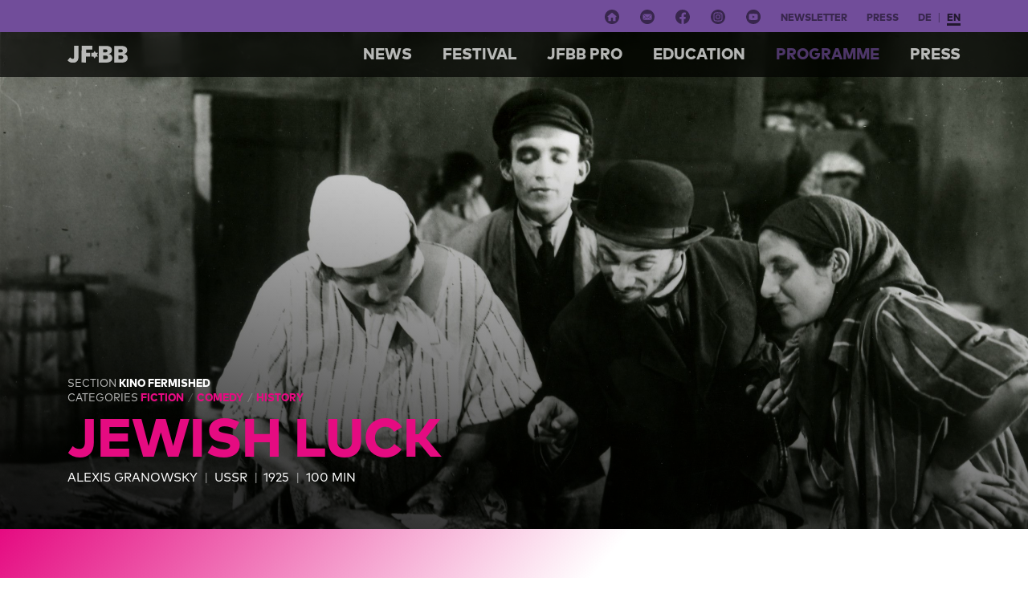

--- FILE ---
content_type: text/html; charset=UTF-8
request_url: https://jfbb.info/en/programm/archiv/2023/jewish-luck
body_size: 6466
content:
<!doctype html>
<html lang="en">
<head>

<meta charset="utf-8">
<meta name="viewport" content="width=device-width, initial-scale=1, shrink-to-fit=no">
<title>JFBB J&uuml;disches Filmfestival Berlin Brandenburg | Jewish Luck</title>
<meta name="description" content="JFBB J&uuml;disches Filmfestival Berlin Brandenburg" /><meta name=”robots” content=”index, follow”>
<meta property=”og:type” content=”website” />
<meta property=”og:title” content=”JFBB J&uuml;disches Filmfestival Berlin Brandenburg | Jewish Luck” />
<meta property=”og:description” content=”JFBB J&uuml;disches Filmfestival Berlin Brandenburg” />
<meta property=”og:image” content=”” />
<meta property=”og:url” content=”https://jfbb.info/en/programm/archiv/2023/jewish-luck” />

<title>JFBB J&uuml;disches Filmfestival Berlin Brandenburg | Jewish Luck</title>

<link href="https://cdn.jsdelivr.net/npm/bootstrap@5.1.3/dist/css/bootstrap.min.css" rel="stylesheet" integrity="sha384-1BmE4kWBq78iYhFldvKuhfTAU6auU8tT94WrHftjDbrCEXSU1oBoqyl2QvZ6jIW3" crossorigin="anonymous">
<link rel="stylesheet" href="https://jfbb.info/assets/css/mark.css"><link rel="stylesheet" href="https://jfbb.info/assets/css/main.css"><style>
.text a, .article-more, a.article-more, a.article-more-dark {border-bottom: 3px solid rgba(229,11,129,.35)}

.btn-primary, .btn-primary:focus {background-color: rgba(229,11,129,.7)}

.btn-secondary {background-color: rgba(113,77,154,.7); border:none;}
.btn-secondary:hover {background-color: rgba(113,77,154,1)}
.btn-secondary.active, .btn-secondary.active:hover {background-color: rgba(113,77,154,1)}

.text a:hover, .article-more:hover, a.article-more:hover, a.article-more-dark:hover {border-bottom: 3px solid rgba(229,11,129,1)}

.btn-primary:hover {background-color: rgba(229,11,129,1)}
.btn-primary.active, .btn-primary.active:hover {background-color: rgba(229,11,129,1)}

.form-check-input:checked {background-color: rgba(229,11,129,1);border-color: rgba(229,11,129,1);}

.form-control:focus {
border-color: rgba(229,11,129,1);
box-shadow: 0 0 0 .25rem rgba(229,11,129,.25);
}

.blog article h2 a, h1.movie_title {color: rgba(229,11,129,1);}

section.movies a h3, .programm section.section_movies .section_mother .movie h3.movie_title {color: rgba(229,11,129,1);}

section.home_programm {background-color: rgba(229,11,129,1);}

section.movies .preview_image div.date {background-color: rgba(229,11,129,.7)}

.toast {background-color: rgba(229,11,129,.8)}
.toast:hover {background-color: rgba(229,11,129,1)}

.toast .toast-header {background-color: rgba(113,77,154,.8)}

.toast a.article-more {border-bottom: 3px solid rgba(113,77,154,.35); color: rgba(113,77,154,.7)}
.toast a.article-more:hover {border-bottom: 3px solid rgba(113,77,154,1); color: rgba(113,77,154,1)}

.toast a h4 {color: rgba(113,77,154,.7)}
.toast a:hover h4 {color: rgba(113,77,154,1)}

.movie .logline {background-color: rgba(229,11,129,1)}

.text hr {color: rgba(229,11,129,1)}


main.home section.articles {background: linear-gradient(172deg, rgba(229,11,129,1) 33%, rgba(229,11,129,0) 85%);}
main.home section.programme {background: linear-gradient(360deg, rgba(229,11,129,1) 0%, rgba(229,11,129,0) 50%);}


main.movie .movie_wrapper {background: linear-gradient(130deg, rgba(229,11,129,1) 0%, rgba(229,11,129,0) 33%);}

main.programm {background: linear-gradient(210deg, rgba(229,11,129,.7) 25%, rgba(229,11,129,0) 50%);}
main.full_programm {background: none;}
main.full_programm .section_holder {background: linear-gradient(200deg, rgba(229,11,129,.7) 0%, rgba(229,11,129,0) 75%);}

.programm section.section_movies .section_mother .movie a h3 {color: rgba(229,11,129,1)}
.programm section.section_movies .section_mother .movie a:hover h3 {color: rgba(229,11,129,1)}

.movie .movie_holder .modal-header, .movie .movie_holder .modal-footer {background-color: rgba(229,11,129,1); border: none;}

main.movie .sidebar ul li.event {border-left: 8px solid rgba(229,11,129,.35);}
main.movie .sidebar ul li.event_past {border: none;}
main.movie .sidebar ul li.event_upcoming p span.upc {color: rgba(229,11,129,.7);}

main.full_programm .item {background: linear-gradient(0, rgba(229,11,129,.1) 0, rgba(229,11,129,.1) 100%), #fff;}

main.full_programm .submenu {background-color: rgba(229,11,129,.7)}


main.home section.programme a h3 {color: rgba(229,11,129,.7);}
main.home section.programme a:hover h3 {color: rgba(229,11,129,1);}


.award_icon {background-color: rgba(229,11,129,1)}


.accordion-button {background-color: rgba(229,11,129,.1)}
.accordion-button:hover {background-color: rgba(229,11,129,.5)}
.accordion-button:not(.collapsed) {background-color: rgba(229,11,129,.5)}

hr.get_high_col {background-color: rgba(229,11,129,1)}

.footer_newsletter {background-color: rgba(229,11,129,1)}

.topbar {background-color: rgba(113,77,154,1)}
.my-navi a:focus  {color: rgba(113,77,154,1);}
.my-navi a.active {color: rgba(113,77,154,.666);}


.vod_icon {background-color: rgba(229,11,129,1)}

.pms a .item {background-color: rgba(229,11,129,1)}


ul.categories li a {color:rgba(229,11,129,1)}

.home___main___wrapper .troublemaker {
	background-color: rgba(229,11,129,.75);
}

.home___main___wrapper .troublemaker:hover {
	background-color: rgba(229,11,129,1);
}

	<style>
		#mc_embed_signup div.mce_inline_error {
			background-color: rgba(229,11,129,1)!important;
			font-weight: normal!important;
			margin-top: .5rem!important;
			border-radius: 5px;
		}
		#mce-success-response {
			margin: 0 0 1em 0;
			padding: 5px 10px;
			background-color: rgba(88,255,103,1.00);
			font-weight: normal;
			z-index: 1;
			color: #fff;
			margin-top: .5rem!important;
			border-radius: 5px;
		}
	</style>
</head>
	
	
<body class="jewish-luck movie">

<header class="header" role="banner">
	<div class="fixed-top magic_topbar" id="topi">
	<div class="topbar">
	<div class="container">
		<ul>
			
			<li class="item"><a class="home" href="https://jfbb.info"><img src="https://jfbb.info/assets/images/home.svg" alt="Homepage Icon"></a></li>
			<li class="item"><a class="contact" href="https://jfbb.info/en/contact"><img src="https://jfbb.info/assets/images/mail.svg" alt="Mail Icon"></a></li>
			<li class="item"><a target="_blank" class="fb" href="https://www.facebook.com/jffberlin"><img src="https://jfbb.info/assets/images/facebook.svg" alt="Facebook Icon"></a>
			</li>
			<li class="item"><a target="_blank" class="insta" href="https://www.instagram.com/juedischesfilmfestival_bb"><img src="https://jfbb.info/assets/images/insta.svg" alt="Instagram Icon"></a>
			</li>
			
			<li class="item"><a target="_blank" class="yt" href="https://www.youtube.com/channel/UCZSA9iQ5weldb8cBpOKjXgg"><img src="https://jfbb.info/assets/images/yt.svg" alt="YouTube Icon"></a>
			</li>
			
			<li class="item d-none d-sm-inline"><a class="newsletter" href="https://jfbb.info/en/festival/newsletter">Newsletter</a></li>
      
            
            <li class="item d-none d-sm-inline"><a class="newsletter" href="https://jfbb.info/en/press">Press</a></li>
		        
			
									
									
			        <li class="language-item">
          <a class="language-link" href="https://jfbb.info/programm/archiv/2023/jewish-luck">de</a> 
        </li> 
          <li class="language-item active">
          <a class="language-link active" href="https://jfbb.info/en/programm/archiv/2023/jewish-luck">en</a> 
        </li> 
  		</ul>

	</div>
	</div>

</div>

<nav class="navbar navbar-expand-lg my-navi fixed-top" id="dynamic">
<div class="container">
<a class="navbar-brand" href="https://jfbb.info" id="logo">
<img src="https://jfbb.info/assets/images/logo_w.svg" alt="Logo JFBB" class="img-fluid d-block">
</a>
<button class="navbar-toggler" type="button" data-bs-toggle="collapse" data-bs-target="#mynavi" aria-controls="mynavi" aria-expanded="false" aria-label="Toggle navigation">
<span class="navbar-toggler-icon"></span>
</button>
<div class="collapse navbar-collapse" id="mynavi">
<ul class="navbar-nav ms-auto" id="navi">	
<li class="nav-item">
<a class="nav-link" href="https://jfbb.info/en/blog">NEWS</a>  
</li>	
<li class="nav-item dropdown">
	<a class="nav-link dropdown-toggle" href="#" id="nb_dd_Festival" role="button" data-bs-toggle="dropdown" aria-expanded="false">
		Festival	</a>
		<ul class="dropdown-menu" aria-labelledby="nb_dd_Festival">
			
					
			<li><a class="dropdown-item" href="https://jfbb.info/en/festival/about-jfbb">About JFBB</a></li>
						
			<li><a class="dropdown-item" href="https://jfbb.info/en/festival/programm-kollektiv">Programming Team</a></li>
						
			<li><a class="dropdown-item" href="https://jfbb.info/en/festival/preise">Awards</a></li>
						
			<li><a class="dropdown-item" href="https://jfbb.info/en/festival/jury">Jury</a></li>
						
			<li><a class="dropdown-item" href="https://jfbb.info/en/festival/kuratorium">Kuratorium (Board of Trustees)</a></li>
						
			<li><a class="dropdown-item" href="https://jfbb.info/en/festival/international-networks">International Networks</a></li>
						
			<li><a class="dropdown-item" href="https://jfbb.info/en/festival/artwork">Artwork</a></li>
						
			<li><a class="dropdown-item" href="https://jfbb.info/en/festival/reglement">Reglement</a></li>
						
			<li><a class="dropdown-item" href="https://jfbb.info/en/festival/sponsoren">Sponsors, partners &amp; supporters</a></li>
						
		</ul>
</li>	
<li class="nav-item dropdown">
	<a class="nav-link dropdown-toggle" href="#" id="nb_dd_Jfbb pro" role="button" data-bs-toggle="dropdown" aria-expanded="false">
		Jfbb pro	</a>
		<ul class="dropdown-menu" aria-labelledby="nb_dd_Jfbb pro">
			
					
			<li><a class="dropdown-item" href="https://jfbb.info/en/jfbb-pro/about">About JFBB pro</a></li>
						
		</ul>
</li>	
<li class="nav-item dropdown">
	<a class="nav-link dropdown-toggle" href="#" id="nb_dd_Education" role="button" data-bs-toggle="dropdown" aria-expanded="false">
		Education	</a>
		<ul class="dropdown-menu" aria-labelledby="nb_dd_Education">
			
					
			<li><a class="dropdown-item" href="https://jfbb.info/en/aktivitaeten/das-filmbildungsangebot-des-jfbb">film education</a></li>
						
			<li><a class="dropdown-item" href="https://jfbb.info/en/aktivitaeten/summer-school-juedischer-film">Summerschool</a></li>
						
		</ul>
</li>	
<li class="nav-item dropdown active">
	<a class="nav-link dropdown-toggle active" href="#" id="nb_dd_Programme" role="button" data-bs-toggle="dropdown" aria-expanded="false">
		Programme	</a>
		<ul class="dropdown-menu" aria-labelledby="nb_dd_Programme">
			
					
			<li><a class="dropdown-item" href="https://jfbb.info/en/programm/filme">All movies</a></li>
						
			<li><a class="dropdown-item" href="https://jfbb.info/en/programm/festivalmagazin-2024">Festivalmagazin 2025</a></li>
						
			<li class="active"><a class="dropdown-item active" href="https://jfbb.info/en/programm/archiv">Archiv</a></li>
						
		</ul>
</li><li class="nav-item">
<a class="nav-link" href="https://jfbb.info/en/press">Press</a>  
</li></ul>
</div>
</div>
</nav></header>


<main class="main default movie" role="main">
	

<div class="movie_image" style="background-image: linear-gradient(12deg, rgba(0,0,0,.95) 0%, rgba(0,0,0,0) 75%), url(https://jfbb.info/thumbs/programm/archiv/2023/jewish-luck/jewish-luck-examining-fish_credit-national-center-for-jewish-film-2500x1867-q80.jpg)"; id="home">
	 <header class="container" >
		<div class="row justify-content-md-start justify-content-center">
			<div class="col-lg-8 col-md-10 col-sm-12 col-11">
				

				
				<p class="meta mb-1 f_mark_b">
					
					<span class="f_mark" style="color: rgba(255,255,255,.7);">
					section					</span>
					
					KINO FERMISHED				</p>
				
								<ul class="categories f_mark_b">
					<span style="color: rgba(255,255,255,.7);" class="f_mark">Categories</span>
					
											<li>
							<a href="https://jfbb.info/programm/categories/tag:Fiction">
								Fiction							</a>
						</li>
											<li>
							<a href="https://jfbb.info/programm/categories/tag:Comedy">
								Comedy							</a>
						</li>
											<li>
							<a href="https://jfbb.info/programm/categories/tag:History">
								History							</a>
						</li>
									
				</ul>
								
						
																		<h1 class="movie_title">Jewish Luck</h1>
						
															
						
				
				<ul class="meta">
					
															
																				<li class="item">Alexis Granowsky</li>
																							
					<li class="item">USSR</li>					<li class="item">1925</li>					<li class="item">100 min</li>				</ul>
				
				
				
			</div>
		</div>
	</header>
		
					
</div>

  <div class="movie_wrapper">
   
    <div class="container">
		<div class="row justify-content-lg-between justify-content-center">
			<div class="col-xl-7 col-lg-8 col-sm-12 col-11">
				
								<div class="text intro_text">
					<p>Classic meets modernism. The novel staging of the restored version of the silent comedy JEWISH LUCK (Soviet Union 1925) by the Potsdam-based artists' collective Xenorama's breathes new life into the black-and-white film with, among other things, a little color and artificial intelligence composition.</p>
				</div>
								
								<div class="text">
					<p>With this novel performance, from the Potsdam-based artists’ collective Xenorama, of the Jewish silent film comedy JEWISH LUCK (Soviet Union 1925), itself based on a novel by the world's most renowned Yiddish writer Shalom Alejchem, the 29th Jewish Film Festival Berlin Brandenburg intends to draw attention to Jewish culture and the Yiddish language as important aspects of Ukrainian culture. Xenorama not only brings both a little colour and elements of expanded cinema to this black and white classic, but also makes use of artificial intelligence for, amongst other things, the composition and soundtrack.</p>
<hr />
<p>Film restoration and English intertitle by <strong>The National Center for Jewish Film</strong>.</p>
<hr />
<p>On 15.6. at 19:00 at Kino Toni and on 18.6. at 17:30 at Filmkunst66 Lisa Rivo from the National Center for Jewish Film will give an introduction to the film.</p>				</div>
								
								
					
				
				

				
<hr style="margin:3rem 0;"/>
<div class="text text_sm">
<h2 class="movie_section_title mb-3">Credits</h2>
<p class="mb-0">original title<span class="f_mark_b uppercase"> Jewish Luck</span></p>
<p class="mb-0">international title<span class="f_mark_b uppercase"> Jewish Luck</span></p><p class="mb-0">german title<span class="f_mark_b uppercase"> Jewish Luck</span></p><p class="mb-0">JFBB section<span class="f_mark_b uppercase"> KINO FERMISHED</span></p>
	
	
	
	
	
											<ul class="meta sidebarsmeta">
																				<li class="item"><p class="mb-0">director <span class="uppercase">Alexis Granowsky</span></p></li>
																		</ul>
		
	
	
	
<p class="mb-0">country/countries<span class="f_mark_b uppercase"> USSR</span></p><p class="mb-0">year<span class="f_mark_b uppercase"> 1925</span></p><p class="mb-0">duration<span class="f_mark_b uppercase"> 100 min</span></p>	
	
	
												<hr />
																
	
					

	
	
				</div>

<hr class="seperator_" style="margin:3rem 0;"/>
			</div>
			

			
						<div class="col-xl-3 col-lg-4 col-sm-12 col-11 sidebar">
			<h2 class="movie_section_title mb-4">performances</h2>
			
			<ul>	
										
				<li class="event event_past">
				<p class="mb-0">
					<span class="uppercase f_mark_b upc">expired</span><br/>
					<span class="date">18.06.2023					<span class="time">17:30</span><br/>
					<span class="ort">Berlin: Filmkunst 66 Saal 2</span>
						
									</p>
				</li>
				
							
				<li class="event event_past">
				<p class="mb-0">
					<span class="uppercase f_mark_b upc">expired</span><br/>
					<span class="date">15.06.2023					<span class="time">19:30</span><br/>
					<span class="ort">Potsdam: Waschhaus</span>
						
									</p>
				</li>
				
							
				<li class="event event_past">
				<p class="mb-0">
					<span class="uppercase f_mark_b upc">expired</span><br/>
					<span class="date">15.06.2023					<span class="time">19:00</span><br/>
					<span class="ort">Berlin: Kino Toni</span>
						
									</p>
				</li>
				
						</ul>
				
							
			</div>
					
			
			
		</div>
    </div>
	</div>



</div>
  </main>


<section class="sponsors pt-5">
	<div class="container">
		<div class="row justify-content-center">
			<p class="text-center mb-0 f_b text_sm uppercase soft py-3">mainsponsors</p>
							<div class="col-lg-2 col-md-3 col-4">
										<a href="https://www.medienboard.de/" target="_blank" title="Medienboard Berlin-Brandenburg website">
						<div class="sponsor-wrapper" style="background-image: url(https://jfbb.info/thumbs/festival/sponsoren/neu-mbb-logo_unterzeilen_rose_rgb-1039x744-q80.jpg)">
						</div>
					</a>
									</div>
							<div class="col-lg-2 col-md-3 col-4">
										<a href="https://www.bundesregierung.de/breg-de/bundesregierung/bundeskanzleramt/staatsministerin-fuer-kultur-und-medien" target="_blank" title="BKM website">
						<div class="sponsor-wrapper" style="background-image: url(https://jfbb.info/content/2-festival/9-sponsoren/bkm_de_v2__web_farbig.svg)">
						</div>
					</a>
									</div>
							<div class="col-lg-2 col-md-3 col-4">
										<a href="https://www.potsdam.de/" target="_blank" title="Stadt Potsdam website">
						<div class="sponsor-wrapper" style="background-image: url(https://jfbb.info/thumbs/festival/sponsoren/jfbb_mainsponsor_-02-2084x2084-q80.png)">
						</div>
					</a>
									</div>
					</div>
	</div>
</section>

<a class="footer_newsletter_a" href="https://jfbb.info/en/festival/sponsoren">
<div class="footer_newsletter">
	<div class="container">
		<div class="row justify-content-center">
			
			<div class="col-auto p-3 f_mark_b text-center">
				
					<p class="mb-0">
										Applause for all JFBB supporters										</p>
				
			</div>
			
		</div>
	</div>
</div>
</a>



<footer class="footer" role="contentinfo">
	<div class="container">
		<div class="row justify-content-center">
		<div class="col-lg-10 col-md-12 col-11">
		<div class="row justify-content-center align-items-center">
			<div class="col-lg-2 col-md-4 col-6 logo">
				<img src="https://jfbb.info/assets/images/logo_w.svg" alt="Logo JFBB" class="img-fluid d-block">
			</div>
			
			<div class="col-lg-5 col-md-4 menu">
			
				<ul>
									<li><a href="https://jfbb.info/en/contact">Contact</a></li>
									<li><a href="https://jfbb.info/en/imprint">Imprint</a></li>
									<li><a href="https://jfbb.info/en/privacy-policy">Privacy</a></li>
									
					
					
										<li><a href="https://jfbb.info/en/press">Press</a></li>
									</ul>
				
			</div>
			
			<div class="col-lg-5 col-md-4 order-md-first pp">
				<a target="_blank" href="http://www.jfbb.info"><span>Organizer</span> JFBB UG</a>
				<p>© 1995–2026</p>
			</div>
		</div>
		</div>
		</div>
	</div>
</footer>

<div class="footer_social_media">
	<div class="container">
		<div class="row justify-content-center">
			<div class="col-auto p-3 text-center">
				<ul>
					<li class="item"><a class="contact" href="https://jfbb.info/en/contact"><img src="https://jfbb.info/assets/images/mail.svg" alt="Mail Icon"></a></li>
					<li class="item"><a target="_blank" class="fb" href="https://www.facebook.com/jffberlin"><img src="https://jfbb.info/assets/images/facebook.svg" alt="Facebook Icon"></a>
					</li>
					<li class="item"><a target="_blank" class="insta" href="https://www.instagram.com/berlin.jewish.film.festival/"><img src="https://jfbb.info/assets/images/insta.svg" alt="Instagram Icon"></a>
					</li>

					<li class="item"><a target="_blank" class="yt" href="https://www.youtube.com/channel/UCZSA9iQ5weldb8cBpOKjXgg"><img src="https://jfbb.info/assets/images/yt.svg" alt="YouTube Icon"></a>
					</li>
				</ul>
			</div>
		</div>
	</div>
</div>

<script src="https://cdn.jsdelivr.net/npm/bootstrap@5.1.3/dist/js/bootstrap.bundle.min.js" integrity="sha384-ka7Sk0Gln4gmtz2MlQnikT1wXgYsOg+OMhuP+IlRH9sENBO0LRn5q+8nbTov4+1p" crossorigin="anonymous"></script>
<script src="https://code.jquery.com/jquery-3.6.0.min.js" integrity="sha256-/xUj+3OJU5yExlq6GSYGSHk7tPXikynS7ogEvDej/m4=" crossorigin="anonymous"></script>
<script src="https://partners.goout.net/de-other/jfbbinfo.js"></script>

<script>

	// Select all links with hashes
$('a[href*="#"]')
  // Remove links that don't actually link to anything
  .not('[href="#"]')
  .not('[href="#0"]')
  .click(function(event) {
    // On-page links
    if (
      location.pathname.replace(/^\//, '') == this.pathname.replace(/^\//, '') 
      && 
      location.hostname == this.hostname
    ) {
      // Figure out element to scroll to
      var target = $(this.hash);
      target = target.length ? target : $('[name=' + this.hash.slice(1) + ']');
      // Does a scroll target exist?
      if (target.length) {
        // Only prevent default if animation is actually gonna happen
        event.preventDefault();
        $('html, body').animate({
          scrollTop: target.offset().top
        }, 1000, function() {
          // Callback after animation
          // Must change focus!
          var $target = $(target);
          $target.focus();
          if ($target.is(":focus")) { // Checking if the target was focused
            return false;
          } else {
            $target.attr('tabindex','-1'); // Adding tabindex for elements not focusable
            $target.focus(); // Set focus again
          };
        });
      }
    }
  });

</script>

<script>
	$(window).scroll(function() {
   if ($(this).scrollTop() > 70){
      $('#dynamic').addClass("magic");
   } else {
      $('#dynamic').removeClass("magic");
   }
});
</script>

<script>
	$(window).scroll(function() {
   if ($(this).scrollTop() > 70){
      $('#dynamic').addClass("magic");
   } else {
      $('#dynamic').removeClass("magic");
   }
});
</script>

<script>
	$(window).scroll(function() {
   if ($(this).scrollTop() > 70){
      $('#topi').addClass("magic_topi");
   } else {
      $('#topi').removeClass("magic_topi");
   }
});
</script>

<script>
	$(window).scroll(function() {
   if ($(this).scrollTop() > 375){
      $('#dynamic-sb').addClass("magic");
   } else {
      $('#dynamic-sb').removeClass("magic");
   }
});
</script>




<script>
    $(document).ready(function() {
        $(".toast").toast('show');
    });
</script>
</body>
</html>

--- FILE ---
content_type: text/css
request_url: https://jfbb.info/assets/css/mark.css
body_size: 1053
content:
/**
 * @license
 * MyFonts Webfont Build ID 4027235, 2021-03-16T01:32:28-0400
 * 
 * The fonts listed in this notice are subject to the End User License
 * Agreement(s) entered into by the website owner. All other parties are 
 * explicitly restricted from using the Licensed Webfonts(s).
 * 
 * You may obtain a valid license at the URLs below.
 * 
 * Webfont: FF Mark W1G Book by FontFont
 * URL: https://www.myfonts.com/fonts/fontfont/mark/w1g-book/
 * 
 * Webfont: FF Mark W1G Heavy by FontFont
 * URL: https://www.myfonts.com/fonts/fontfont/mark/w1g-heavy/
 * 
 * 
 * Webfonts copyright: Copyright © 2015-2019 Monotype GmbH. All rights reserved.
 * 
 * © 2021 MyFonts Inc
*/


/* @import must be at top of file, otherwise CSS will not work */
@import url("//hello.myfonts.net/count/3d7363");
  
@font-face {
  font-family: "FFMarkW1GHeavy";
  src: url('webFonts/FFMarkW1GHeavy/font.woff2') format('woff2'), url('webFonts/FFMarkW1GHeavy/font.woff') format('woff');
}
@font-face {
  font-family: "FFMarkW1GBook";
  src: url('webFonts/FFMarkW1GBook/font.woff2') format('woff2'), url('webFonts/FFMarkW1GBook/font.woff') format('woff');
}



--- FILE ---
content_type: text/css
request_url: https://jfbb.info/assets/css/main.css
body_size: 48828
content:
@charset "UTF-8";




/* ####################################################### GENERELL ####################################################### */


html, body {
	font-family: "FFMarkW1GBook";
	font-style: normal;
	font-weight: normal;
	 font-size: 19px;
  line-height: 27px;
  vertical-align: baseline;
  text-rendering: optimizeSpeed;
  -moz-osx-font-smoothing: grayscale;
  -webkit-font-smoothing: antialiased;
  -webkit-tap-highlight-color: transparent;
	color: rgba(0,0,0,0.7);
}

figure.xs img, figure.sm img, figure.md img {width: 100%; height: auto}

#background_video {
  width: 100%;
  height: 85vh;
  object-fit: contain;
}

.f_mark {
	font-family: "FFMarkW1GBook";
	font-style: normal;
	font-weight: normal;
}

.f_b {
	font-family: "FFMarkW1GHeavy";
	font-style: normal;
	font-weight: normal;
}

main.default {
	padding-bottom: 7rem;
	padding-top: 15rem;
}


h1, h2, h3, h4, h5, h6, .topbar a, section.home .intro, p.section-heading, footer a, .my-navi ul li a, p.leading, .blog article a.article-more, .article-more,.featured_text, .toast .btn, strong, .f_mark_b, span.f_mark_b  {
	font-family: "FFMarkW1GHeavy";
}

section.featured_blog_section h5 {
	font-size: 16px;
	line-height: 18px;
	text-transform: none;
}

section.featured_blog_section p.text_sm {
	font-size: 13px;
	line-height: 18px;
}


h1, h2, h3 {
	text-transform: uppercase;
}

h1 span, h2 span, h3 span {
	font-family: "FFMarkW1GBook";
	font-style: normal;
	font-weight: normal;
	color: rgba(0,0,0,0.35);
}

.coverimage img {
	border-radius: 2px;
}

.text-mid, .text-mid p, p.text-mid, p .text-mid {
	font-size: 15px;
	line-height: 23px;
}

.intro_text, .intro_text p, p.intro_text {
	font-size: 25px;
	line-height: 1.2;
	color: rgba(0,0,0,0.5);
}

main.movie .intro_text, main.movie .intro_text p, main.movie p.intro_text {
		 font-size: 19px;
  line-height: 27px;
	color: rgba(0,0,0,0.7);
	font-family: "FFMarkW1GHeavy";
}

.text_sm, .text_sm p, p.text_sm {
	font-size: 15px;
	line-height: 23px
}

.text_mini, .text_mini p, p.text_mini {
	font-size: 13px;
	line-height: 13px
}

.uppercase {text-transform: uppercase;}
.soft {color: rgba(0,0,0,0.5)}

.text a {
	color: rgba(0,0,0,0.7);
	text-decoration: none;
	-webkit-transition: all 0.7s cubic-bezier(0.25, 0.1, 0.25, 1);
    transition: all 0.7s cubic-bezier(0.25, 0.1, 0.25, 1);
}

.text figure img {
	width: 100%;
	height: auto;
	display: block;
}

.text figure  {
	margin-top: 27px;
	margin-bottom: 27px;
	margin-left: auto;
	margin-right: auto;
}

.text a:hover {
	color: rgba(0,0,0,1);
	text-decoration: none;
}

.btn-primary {
	border: none;
}

p.leading {
	text-transform: uppercase;
	color: rgba(0,0,0,0.5);
}

.maginal, .form-check-label, .form-label {
	font-size: 15px;
	line-height: 1;
}

.soft {
	color: rgba(0,0,0,0.35);
}

nav.breadcrumb {
	line-height: 1;
	margin-bottom: 0;
	text-transform: uppercase;
	font-size: 12px;
}

nav.breadcrumb ul {
	margin: 0;
	padding: 0;
	list-style: none;
}

nav.breadcrumb ul li {
	display: inline;
}


nav.breadcrumb ul li:not(:last-child):after {
	content:"→";
	margin: 0 .5rem;
	font-size: 12px;
	color: rgba(0,0,0,.25);
}

nav.breadcrumb ul li a {
	color: rgba(0,0,0,.5);
	text-decoration: none;
	-webkit-transition: all 0.7s cubic-bezier(0.25, 0.1, 0.25, 1);
    transition: all 0.7s cubic-bezier(0.25, 0.1, 0.25, 1);
}

nav.breadcrumb ul li a:hover {
	color: rgba(0,0,0,.7);
}


.break {
  word-wrap: break-word;
  -webkit-hyphens: auto;
   -moz-hyphens: auto;
	-ms-hyphens: auto;
        hyphens: auto;
}


.pms a {
	color: rgba(255,255,255,0.85);
	text-decoration: none;
	-webkit-transition: all 0.7s cubic-bezier(0.25, 0.1, 0.25, 1);
    transition: all 0.7s cubic-bezier(0.25, 0.1, 0.25, 1);
}

.pms a:hover {
	color: rgba(255,255,255,1);

}

.pms p.heading {
	font-size: 23px;

}

.pms .mytext p {
	margin-bottom: 0;

}

.pms .item {
	position: relative;
}


main.article .modal-header, main.article .modal-footer, main.default .modal-header, main.default .modal-footer, main.home .modal-header, main.home .modal-footer  {
	border: none;
}

main.article .modal-body, main.default .modal-body, main.home .modal-body  {
	padding: 0 1rem;
}

.home___main___wrapper {
	position: relative;
}

.home___main___wrapper .troublemaker {
	padding: 1.5rem;
	font-size: 1.5rem;
	text-align: center;
	-webkit-transition: all 0.3s cubic-bezier(0.25, 0.1, 0.25, 1);
	transition: all 0.3s cubic-bezier(0.25, 0.1, 0.25, 1);
}

.home___main___wrapper .troublemaker a {
text-decoration: none;
color: #fff;
}

/* ####################################################### MAIN MENU ####################################################### */




.dropdown-toggle::after {
display: none;
}

.topbar {
	padding: .5rem 0;
	text-align: right;
	-webkit-backdrop-filter: saturate(180%) blur(20px);
	backdrop-filter: saturate(180%) blur(20px);
	line-height: 1;
	text-transform: uppercase;
}

.topbar ul {
	list-style: none;
	margin: 0;
	padding: 0;
}

.topbar ul li {
	display: inline;
}

.topbar ul li a.newsletter, .topbar ul li a.entryform, .topbar ul li a.language-link   {
	color: rgba(0,0,0,.5);
	text-decoration: none;
	 -webkit-transition: color 0.3s cubic-bezier(0.25, 0.1, 0.25, 1);
  transition: color 0.3s cubic-bezier(0.25, 0.1, 0.25, 1);
	font-size: 12px;
	line-height: 1;
	margin: 0;
	padding: 0;
}

.topbar ul li.language-item:not(:last-child):after {
	font-size: 13px;
	content:" |";
	 margin-right: .1rem;
	 margin-left: .1rem;
	 	opacity: .5;
	-ms-filter: "progid:DXImageTransform.Microsoft.Alpha(Opacity=50)";
    filter: alpha(opacity=50);
    -moz-opacity: .5;
    -khtml-opacity: .5;
}

.topbar ul li.language-item a.active {
	border-bottom: 3px solid rgba(0,0,0,0.7);
	color: rgba(0,0,0,.7);
}

.topbar ul li.language-item a.active:hover {
	border-bottom: 3px solid rgba(0,0,0,1);
	color: rgba(0,0,0,1);
}

.topbar ul li a.newsletter:hover, .topbar ul li a.entryform:hover, .topbar ul li.language-item a:hover {
	color: rgba(0,0,0,1)
}

.topbar ul li.item a {
	padding-right: .35rem;
}

.topbar img {
	width: 20px;
	height: auto;
	 opacity: .5;
  -ms-filter: "progid:DXImageTransform.Microsoft.Alpha(Opacity=50)";
  filter: alpha(opacity=50);
  -moz-opacity: .5;
  -khtml-opacity: .5;
  -webkit-transition: opacity 0.3s cubic-bezier(0.25, 0.1, 0.25, 1);
  transition: opacity 0.3s cubic-bezier(0.25, 0.1, 0.25, 1);
}

.topbar img:hover {
  opacity: 1;
  -ms-filter: "progid:DXImageTransform.Microsoft.Alpha(Opacity=100)";
  filter: alpha(opacity=100);
  -moz-opacity: 1;
  -khtml-opacity: 1;
}


.my-navi a {
	color: rgba(255,255,255,0.7);
	text-transform: uppercase;
	outline: none;
}

.my-navi a:hover, .my-navi li.active a:hover  {
	color: rgba(255,255,255,1);
}

ul.lang-switch {

}

ul.lang-switch li {
}





body.home header .my-navi {
}

header .my-navi {
	background-color: rgba(0,0,0,1);
	top: 40px;
	padding: .25rem 0;
	-webkit-transition: padding 0.7s cubic-bezier(0.25, 0.1, 0.25, 1), background-color 4s cubic-bezier(0.25, 0.1, 0.25, 1), top 0.7s cubic-bezier(0.25, 0.1, 0.25, 1);
    transition: padding 0.7s cubic-bezier(0.25, 0.1, 0.25, 1), background-color 4s cubic-bezier(0.25, 0.1, 0.25, 1), top 0.7s cubic-bezier(0.25, 0.1, 0.25, 1);
}

body.home header .my-navi, body.movie header .my-navi, body.article header .my-navi {
	background-color: rgba(0,0,0,0.7);
	-webkit-backdrop-filter: saturate(180%) blur(20px);
	backdrop-filter: saturate(180%) blur(20px);
}




header .navbar-brand img {
	width: 75px;
	height: auto;
	-webkit-transition: all 0.7s cubic-bezier(0.25, 0.1, 0.25, 1);
    transition: all 0.7s cubic-bezier(0.25, 0.1, 0.25, 1);
	 opacity: .7;
  -ms-filter: "progid:DXImageTransform.Microsoft.Alpha(Opacity=70)";
  filter: alpha(opacity=70);
  -moz-opacity: .7;
  -khtml-opacity: .7;
}

header .navbar-brand:hover img {
	 opacity: 1;
  -ms-filter: "progid:DXImageTransform.Microsoft.Alpha(Opacity=100)";
  filter: alpha(opacity=100);
  -moz-opacity: 1;
  -khtml-opacity: 1;
}

ul.navbar-nav {
	padding-top: 5vh;
	padding-bottom: 3vh;
}

header .magic {
	padding: 0;
	top: 0;
}

header .magic .topbar {
	top: -32px;
}

header .magic .navbar-brand img {
	width: 60px;
	height: auto;
}

header .magic-col {
	background-color: rgba(0,0,0,1);
	-webkit-transition: background-color 3s cubic-bezier(0.25, 0.1, 0.25, 1);
    transition: background-color 3s cubic-bezier(0.25, 0.1, 0.25, 1);
}

header .magic_topi {
	opacity: 0;
	-ms-filter: "progid:DXImageTransform.Microsoft.Alpha(Opacity=0)";
    filter: alpha(opacity=0);
    -moz-opacity: 0;
    -khtml-opacity: 0;
	-webkit-transition: opacity 1.5s cubic-bezier(0.25, 0.1, 0.25, 1);
    transition: opacity 1.5s cubic-bezier(0.25, 0.1, 0.25, 1);
}


.navbar-toggler-icon {
  background-image: url("data:image/svg+xml,%3csvg xmlns='http://www.w3.org/2000/svg' width='30' height='30' viewBox='0 0 30 30'%3e%3cpath stroke='rgba(255, 255, 255, 1)' stroke-linecap='round' stroke-miterlimit='10' stroke-width='2' d='M4 7h22M4 15h22M4 23h22'/%3e%3c/svg%3e");
	-webkit-tap-highlight-color: transparent;
	opacity: .70;
	-ms-filter: "progid:DXImageTransform.Microsoft.Alpha(Opacity=70)";
    filter: alpha(opacity=7);
    -moz-opacity: 0.7;
    -khtml-opacity: 0.7;
	-webkit-transition: opacity 0.3s cubic-bezier(0.25, 0.1, 0.25, 1);
    transition: opacity 0.3s cubic-bezier(0.25, 0.1, 0.25, 1);
}

.navbar-toggler-icon:hover {
	opacity: 1;
	-ms-filter: "progid:DXImageTransform.Microsoft.Alpha(Opacity=100)";
    filter: alpha(opacity=100);
    -moz-opacity: 1;
    -khtml-opacity: 1;
}

header .my-navi .dropdown-menu {
	background-color: rgba(0,0,0,0);
	border: none;

}

header .my-navi .dropdown-menu li:last-child {
	border-bottom: none;
}

header .my-navi .dropdown-menu li a:hover {
	background-color: rgba(0,0,0,0);
}

header .my-navi .dropdown-menu li a {
	font-size: 15px;
}

header .my-navi .dropdown-menu li a.active {
	background-color: rgba(0,0,0,0);
}



/* ####################################################### HOMEPAGE ####################################################### */

.toaster {
	position: relative;
}

.toast_entry {
	position: fixed;
	right: 2rem;
	bottom: 2rem;
}

.toast {
width: 350px;
max-width: 100%;
font-size: .875rem;
border: none;
box-shadow: 0 .5rem 1rem rgba(0,0,0,.35);
border-radius: 2px;
-webkit-transition: background-color 0.7s cubic-bezier(0.25, 0.1, 0.25, 1);
transition: background-color 0.7s cubic-bezier(0.25, 0.1, 0.25, 1);
}


.toast .toast-header {
	color: rgba(255,255,255,.7);
	text-transform: uppercase;
	font-size: 13px;
	line-height: 1;
	border: none;
	border-top-left-radius: 2px;
	border-top-right-radius: 2px;
	padding: 1rem;
}

.toast a.article-more, .toast a h4, .toast a {
	-webkit-transition: all 0.7s cubic-bezier(0.25, 0.1, 0.25, 1);
	transition: all 0.7s cubic-bezier(0.25, 0.1, 0.25, 1);
	text-decoration: none;
}

.toast h4 {
	line-height: 1;
	margin-bottom: 0;
	text-transform: uppercase;
}

.toast .toast-body {
	padding: 1rem;
}

section.home-welcome-wrapper {
	position: relative;
	height: 105vh;
	width: 100%;
}

.home-welcome {
	top: 0;
	left:0;
	right: 0;
	position: absolute;
	width: 100%;
	height: 105vh;
	background-size: cover;
	background-repeat: no-repeat;
	background-position: top center;
}



.home-welcome .date {
	position: absolute;
	top: 0;
	left: 2rem;
	right: 2rem;
	bottom: 0;
	background-image: url("../images/header/date.png");
	background-size: 90% auto;
	background-repeat: no-repeat;
	background-position: center center;
}





h1.section-title {
	font-family: "FFMarkW1GBook";
	font-style: normal;
	font-weight: normal;
	font-size: 22px;
  	line-height: 1;
	letter-spacing: .5rem;
	text-transform: uppercase;
}

p.section-heading {
	text-transform: uppercase;
	font-size: 66px;
	line-height: .9;
}

header.section-header {
	margin-bottom: 3.5rem;
}


section.home_section {
	padding-top: 7rem;
}



main.home section.articles article.article {
	position: relative;
	background-color: #fff;
	border-radius: 2px;
}

main.home section.articles article.article .date {
	color: rgba(0,0,0,0.7);
}

main.home section.articles .card {
	border: 1px solid #fff;
}

main.home section.articles article.article .card-footer {
	background-color: #fff;
}

.links a.article-more-dark {
	text-decoration: none;
	border-bottom: 3px solid rgba(0,0,0,0.35);
	font-size: 19px;
	line-height: 2;
}

.links a.article-more-dark:hover {
	text-decoration: none;
	border-bottom: 3px solid rgba(0,0,0,0.7);
}

.links .a-holder:before {
	content:"→";
	margin: 0 .2rem;
	font-size: 15px;
	color: rgba(0,0,0,.6);
}


main.home section.articles .article_first  {
	color: #fff;
	height: 450px;
	background-size: cover;
	background-repeat: no-repeat;
	background-position: center center;
	position: relative;
	display: flex;
  justify-content: flex-end;
  flex-direction: column;
}

main.home section.articles .article_first p.date {
	color: #fff;
}

















/* ####################################################### BLOG & ARTICLE ####################################################### */

article.first, article.second, article.third {
	background-size: cover;
	background-repeat: no-repeat;
	background-position: center center;
	color: #fff;
	position: relative;
}

article.first .article_inner {
	height: 75vh;
	padding: 2rem;
	display: flex;
  justify-content: flex-end;
  flex-direction: column;
}

article.second .article_inner {
	height: 60vh;
	padding: 2rem;
	display: flex;
  justify-content: flex-end;
  flex-direction: column;
}

article.third .article_inner {
	height: 60vh;
	padding: 2rem;
	display: flex;
  justify-content: flex-end;
  flex-direction: column;
}

article a {
	text-decoration: none;
}

article h2 {
	text-transform: uppercase;
	margin-bottom: .5rem;
	line-height: 1;
}

article p.date {
	margin-bottom: .5rem;
	letter-spacing: .333rem;
	text-transform: uppercase;
	font-size: 10px;
	line-height: 1;
	color: rgba(255,255,255,.7);
}

article a.article-more, .article-more, a.article-more {
	color: rgba(255,255,255,0.5);
	text-transform: uppercase;
}

article a.article-more:hover, .article-more, a.article-more:hover  {
	color: rgba(255,255,255,1);
}

article a.article-more-dark, .article-more, a.article-more-dark {
	color: rgba(0,0,0,0.5);
	-webkit-transition: all 0.7s cubic-bezier(0.25, 0.1, 0.25, 1);
transition: all 0.7s cubic-bezier(0.25, 0.1, 0.25, 1);
}

article a.article-more-dark:hover, .article-more-dark, a.article-more-dark:hover  {
	color: rgba(0,0,0,1);
}

article a.article-more-mini, .article-more-mini, a.article-more-mini {
	font-size: 15px;
}



/* ####################################################### PROGRAMM ####################################################### */

main.full_programm .submenu {
	padding: 2rem 0;
	top: 46px;
	line-height: 1;
	-webkit-transition: padding 0.7s cubic-bezier(0.25, 0.1, 0.25, 1);
    transition: padding 0.7s cubic-bezier(0.25, 0.1, 0.25, 1);
	-webkit-backdrop-filter: saturate(180%) blur(20px);
	backdrop-filter: saturate(180%) blur(20px);
}

main.full_programm div.magic {
	padding: .825rem 0;
}

main.full_programm .submenu a {
	text-decoration: none;
	color: rgba(0,0,0,0.5);
	-webkit-transition: color 0.7s cubic-bezier(0.25, 0.1, 0.25, 1);
    transition: color 0.7s cubic-bezier(0.25, 0.1, 0.25, 1);
}

main.full_programm .submenu a:hover {
	color: rgba(0,0,0,1);
}


main.full_programm .item {
	background-color: #fff;
	border-top-right-radius: 2px;
	border-bottom-right-radius: 2px;
	position: relative;
	line-height: 1.3;
	padding: 1.5rem;
}

main.full_programm .image {
	background-size: cover;
	background-repeat: no-repeat;
	background-position: center center;
	border-top-left-radius: 2px;
	border-bottom-left-radius: 2px;

}


main.full_programm .item hr {
	margin-top: .5rem;
	margin-bottom: .5rem;
}


main.full_programm .item a  {
	text-decoration: none;
	display: block;
}

main.full_programm a h3  {
	font-size: 22px;
	color: rgba(0,0,0,0.7);
	margin-bottom: 0;
	-webkit-transition: color 0.7s cubic-bezier(0.25, 0.1, 0.25, 1);
    transition: color 0.7s cubic-bezier(0.25, 0.1, 0.25, 1);

}

main.full_programm a:hover h3  {
	color: rgba(0,0,0,1);
}

main.full_programm h2.date  {
	font-size: 33px;
	color: rgba(0,0,0,0.5);
}

main.full_programm a .link_icon_dark {
opacity: .5;
	-ms-filter: "progid:DXImageTransform.Microsoft.Alpha(Opacity=50)";
    filter: alpha(opacity=50);
    -moz-opacity: .5;
    -khtml-opacity: .5;
-webkit-transition: opacity 0.7s cubic-bezier(0.25, 0.1, 0.25, 1);
    transition: opacity 0.7s cubic-bezier(0.25, 0.1, 0.25, 1);
}

main.full_programm a:hover .link_icon_dark {
opacity: 1;
	-ms-filter: "progid:DXImageTransform.Microsoft.Alpha(Opacity=100)";
    filter: alpha(opacity=100);
    -moz-opacity: 1;
    -khtml-opacity: 1;
}

main.full_programm span.ort:before,
main.full_programm h2.date:before,
main.full_programm span.time:before {
	  content: "";
  background-size: 100% 100%;
  display: inline-block;
  position: relative;
 opacity: .35;
	-ms-filter: "progid:DXImageTransform.Microsoft.Alpha(Opacity=35)";
    filter: alpha(opacity=35);
    -moz-opacity: .35;
    -khtml-opacity: .35;
}

main.full_programm span.ort:before {
	background-image: url("../images/club_dark.svg");
	height: 12px;
	width: 12px;
	margin-right: 4px;
	top: 1px;
}

main.full_programm h2.date:before {
	background-image: url("../images/date_dark.svg");
	height: 22px;
	width: 22px;
	margin-right: .5rem;
	top: 1px;
}

main.full_programm span.time:before {
	background-image: url("../images/clock_dark.svg");
	height: 12px;
	width: 12px;
	margin-right: 4px;
	top: 1px;
}










/* ####################################################### Home PROGRAMM ####################################################### */


main.home section.programme {
	font-size: 15px;
	line-height: 1.1;
}


main.home section.programme h2 {
	font-size: 15px;
	line-height: 1.1;
	margin: 0;
	padding: 0;
}


main.home section.programme a h3 {
	font-size: 17px;
	line-height: 1.1;
	margin: 0;
	padding: 0;
	-webkit-transition: color 0.7s cubic-bezier(0.25, 0.1, 0.25, 1);
    transition: color 0.7s cubic-bezier(0.25, 0.1, 0.25, 1);

}


main.home section.programme .movie .item {
	border-radius: 2px;
	padding: .5rem;
	position: relative;
	min-height: 200px;
	display: flex;
	justify-content: flex-end;
	flex-direction: column;
	background-size: cover;
	background-repeat: no-repeat;
	background-position: center center;
}

main.home section.programme .movie .item {
	border-radius: 2px;
	padding: 1rem;
}

main.home section.programme .movie a {
	text-decoration: none;
	color: rgba(255,255,255,.85);
	-webkit-transition: color 0.7s cubic-bezier(0.25, 0.1, 0.25, 1);
    transition: color 0.7s cubic-bezier(0.25, 0.1, 0.25, 1);
}

main.home section.programme .movie a:hover {
	color: rgba(255,255,255,1);
}

main.home section.programme .movie p.sektion {
	font-size: 11px;
	line-height: 1.1;
	text-transform: uppercase;

}

main.home section.programme .movie p.metadata {
	line-height: 1.1;
	font-size: 11px;
}

main.home section.programme .movie .item span.ort:before,
main.home section.programme .movie .item span.date:before,
main.home section.programme .movie .item span.time:before {
	 opacity: .5;
	-ms-filter: "progid:DXImageTransform.Microsoft.Alpha(Opacity=50)";
    filter: alpha(opacity=50);
    -moz-opacity: .5;
    -khtml-opacity: .5;
}

main.home section.programme .movie a .link_icon_dark {
	 opacity: .35;
	-ms-filter: "progid:DXImageTransform.Microsoft.Alpha(Opacity=35)";
    filter: alpha(opacity=35);
    -moz-opacity: .35;
    -khtml-opacity: .35;
	-webkit-transition: opacity 0.7s cubic-bezier(0.25, 0.1, 0.25, 1);
    transition: opacity 0.7s cubic-bezier(0.25, 0.1, 0.25, 1);
}

main.home section.programme .movie a:hover .link_icon_dark {
	 opacity: 1;
	-ms-filter: "progid:DXImageTransform.Microsoft.Alpha(Opacity=100)";
    filter: alpha(opacity=100);
    -moz-opacity: 1;
    -khtml-opacity: 1;
}

main.home section.programme .movie .item span.ort:before {
	background-image: url("../images/club.svg");
}

main.home section.programme .movie .item span.date:before {
	background-image: url("../images/date.svg");
}

main.home section.programme .movie .item span.time:before {
	background-image: url("../images/clock.svg");
}


span.vod_dark:before {
	  content: "";
  background-size: 100% 100%;
  display: inline-block;
  height: 15px;
  width: 15px;
  margin-right: 4px;
  top: 3px;
  position: relative;
	background-image: url("../images/vod_dark.svg");
	opacity: .33;
	-ms-filter: "progid:DXImageTransform.Microsoft.Alpha(Opacity=50)";
    filter: alpha(opacity=33);
    -moz-opacity: .33;
    -khtml-opacity: .33;
}



main.home section.programme .movie .item .link_icon {
	 position: absolute;
	 top: 1rem;
	 right: 1rem;
	 width: .6rem;
	height: .6rem;
	 background-size: .6rem auto;

}








 section.movies .sektion {
	padding-bottom: 4rem;
}

 section.movies h2 {
	font-size: 30px;
	line-height: 1;
}

 section.movies a {
	text-decoration: none;
	color: rgba(255,255,255,.7);
	-webkit-transition: all 0.7s cubic-bezier(0.25, 0.1, 0.25, 1);
    transition: all 0.7s cubic-bezier(0.25, 0.1, 0.25, 1);
}

 section.movies a:hover {
	text-decoration: none;
	color: rgba(255,255,255,1);
}

 section.movies h3 {
	font-size: 19px;
	line-height: 1.1;
}


 section.movies .preview_image {
	width: 100%;
	height: 300px;
	background-size: cover;
	background-repeat: no-repeat;
	background-position: center center;
	position: relative;
	border-radius: 2px;
	background-color: rgba(0,0,0,0.7);
}


 section.movies .movie {
	margin-bottom: 3rem;
}

 section.movies .preview_image .date_wrapper {
	padding-left:.7rem;
	padding-right: .7rem;
	position: absolute;
	left: 0;
	right: 0;
	width: 100%;
	top: -1.5rem;

}

 section.movies .preview_image div.date {
	padding:.7rem;
	-webkit-backdrop-filter: saturate(180%) blur(20px);
	backdrop-filter: saturate(180%) blur(20px);

}

 section.movies .preview_image .title {
  position: absolute;
	bottom: 0;
	left: 0;
	right: 0;
	padding: .7rem;
}


 section.movies .preview_image .date p {
  font-size: 15px;
	line-height: 1.2;
	color: rgba(255,255,255,1);
}

 section.movies .preview_image p.ort:before,  section.movies .preview_image span.date:before,  section.movies .preview_image span.time:before,
.home_programm .data p span.ort:before, .home_programm .data p span.date:before, .home_programm .data p span.time:before,
main.movie .sidebar p span.ort:before, main.movie .sidebar p span.date:before, main.movie .sidebar p span.time:before,
main.home section.programme .movie .item span.ort:before, main.home section.programme .movie .item span.time:before, main.home section.programme .movie .item span.date:before {
  content: "";
  background-size: 100% 100%;
  display: inline-block;
  height: 12px;
  width: 12px;
  margin-right: 4px;
  top: 1px;
  position: relative;
}

 section.movies .preview_image p.ort:before, .home_programm .data span.ort:before {
	background-image: url("../images/club.svg");
}

 section.movies .preview_image span.date:before, .home_programm .data p span.date:before {
	background-image: url("../images/date.svg");
}

 section.movies .preview_image span.time:before, .home_programm .data p span.time:before{
	background-image: url("../images/clock.svg");
}



section.movies .carousel .preview_image {
	width: 100%;
	height: 400px;
	background-size: cover;
	background-repeat: no-repeat;
	background-position: center center;
	position: relative;
	background-color: rgba(0,0,0,0.7);
}


.home_programm .carousel-control-next, .home_programm .carousel-control-prev {
position: relative;
z-index: 1;
display: block;
color: #fff;
text-align: center;
background: 0 0;
border: 0;
opacity: .3;
background-color: rgba(0,0,0,1);
width: auto;
	padding: .5rem;
height: 250px;
	border-radius: 2px;
		-webkit-transition: all 0.7s cubic-bezier(0.25, 0.1, 0.25, 1);
    transition: all 0.7s cubic-bezier(0.25, 0.1, 0.25, 1);
}
.home_programm .carousel-control-next:hover , .home_programm .carousel-control-prev:hover {
background-color: rgba(0,0,0,.7);
	opacity: 1;
}

.home_programm .carousel-control-next-icon, .home_programm .carousel-control-prev-icon {
display: inline-block;
width: 1rem;
height: 1rem;
background-repeat: no-repeat;
background-position: 50%;
background-size: 100% 100%;
}


.home_programm .data {
	position: absolute;
	bottom: 0;
	left: 0;
	right: 0;
	padding: .5rem;
}


.home_programm .metadata {
	font-size: 14px;
	line-height: 21px;
}








.programm section.section_movies .section_mother:not(:last-child) {
	padding-bottom: 2rem;
}

.programm section.section_movies .section_mother .movie a, .programm section.section_movies .section_mother .movie a ul li {
	text-decoration: none;
	color: rgba(255,255,255,0.7);
	-webkit-transition: all 0.7s cubic-bezier(0.25, 0.1, 0.25, 1);
    transition: all 0.7s cubic-bezier(0.25, 0.1, 0.25, 1);
}

.programm section.section_movies .section_mother .movie a h3 {
	-webkit-transition: all 0.7s cubic-bezier(0.25, 0.1, 0.25, 1);
    transition: all 0.7s cubic-bezier(0.25, 0.1, 0.25, 1);
}

.programm section.section_movies .section_mother .movie a:hover, .programm section.section_movies .section_mother .movie a:hover ul li {
	text-decoration: none;
	color: rgba(255,255,255,1);
}

.programm section.section_movies .section_mother .movie h3.movie_title {
	font-size: 19px;
	line-height: 1;
	margin: 0;
	padding: 0;
}


.programm section.section_movies .section_mother .movie .movie_item {
	height: 350px;
	background-size: cover;
	background-repeat: no-repeat;
	background-position: center center;
	position: relative;
	border-radius: 2px;
	background-color: rgba(0,0,0,0.7);
	padding: 1rem;
	display: flex;
  justify-content: flex-end;
  flex-direction: column;
}

.programm section.section_movies .section_mother .movie .movie_item p.info {
	line-height: 1.15;
}


.programm section.section_movies .section_mother .movie .movie_item p.info span.date:before,
.programm section.section_movies .section_mother .movie .movie_item p.info span.time:before,
.programm section.section_movies .section_mother .movie .movie_item p.info span.location:before
{
  content: "";
  background-size: 100% 100%;
  display: inline-block;
  height: 12px;
  width: 12px;
  margin-right: 4px;
  top: 1px;
  position: relative;
	 opacity: .7;
	-ms-filter: "progid:DXImageTransform.Microsoft.Alpha(Opacity=70)";
    filter: alpha(opacity=70);
    -moz-opacity: .7;
    -khtml-opacity: .7;
}


.programm section.section_movies .section_mother .movie .movie_item p.info span.date:before {
	background-image: url("../images/date.svg");
}

.programm section.section_movies .section_mother .movie .movie_item p.info span.time:before {
	background-image: url("../images/clock.svg");
}

.programm section.section_movies .section_mother .movie .movie_item p.info span.location:before {
	background-image: url("../images/club.svg");
}

.programm section.section_movies .section_mother .movie .link_icon {
	 position: absolute;
	 top: .5rem;
	 right: .5rem;
	 width: 1rem;
	 height: 1rem;
	 line-height: 1;
	 background-image: url("../images/link.svg");
	 background-size: .666rem auto;
	background-repeat: no-repeat;
	background-position: top right;
	 -webkit-transition: all 0.7s cubic-bezier(0.25, 0.1, 0.25, 1);
    transition: all 0.7s cubic-bezier(0.25, 0.1, 0.25, 1);

}

.programm section.section_movies .section_mother .movie .featured_icon {
	 position: absolute;
	 top: .5rem;
	 left: .5rem;
	 width: 2rem;
	 height: 2rem;
	 line-height: 1;
	 background-image: url("../images/feature.svg");
	 background-size: 1rem auto;
	background-repeat: no-repeat;
	background-position: top left;
	 -webkit-transition: all 0.7s cubic-bezier(0.25, 0.1, 0.25, 1);
    transition: all 0.7s cubic-bezier(0.25, 0.1, 0.25, 1);

}

.programm section.section_movies .section_mother .movie .featured_text  {
	 position: absolute;
	 top: .5rem;
	 left: 2rem;
	 line-height: 1;
	font-size: 11px;
	text-transform: uppercase;
	color: rgba(255,255,255,.5);
	-webkit-transition: all 0.7s cubic-bezier(0.25, 0.1, 0.25, 1);
    transition: all 0.7s cubic-bezier(0.25, 0.1, 0.25, 1);
}

.programm section.section_movies .section_mother .movie a:hover .featured_text {
	color: rgba(255,255,255,1);
}

/* ########################################################## featured ####################################################### */

 section.movies .featured .preview_image {
	height: 550px;
}


 section.movies .featured .movie_second .preview_image {
	height: 550px;
}


 section.movies .featured .inner {
  position: absolute;
	bottom: 0;
	left: 0;
	right: 0;
	 width: 100%;
	padding: 1rem;
	 text-align: left;
}


 section.movies .featured .inner p.intro {
  font-size: 15px;
	 line-height: 23px;
	 color: #fff;
}

 section.movies .featured .inner p.meta, .movie p.meta {
  font-size: 13px;
	 line-height: 1;
	 text-transform: uppercase;
	 color: #fff;
}

 section.movies .featured .inner p.meta span:not(:last-child):after, .movie p.meta span:not(:last-child):after {
	content:" |";
	 margin-right: .2rem;
	 margin-left: .2rem;
	 	opacity: .5;
	-ms-filter: "progid:DXImageTransform.Microsoft.Alpha(Opacity=50)";
    filter: alpha(opacity=50);
    -moz-opacity: .5;
    -khtml-opacity: .5;
}

.featured_icon {
	 position: absolute;
	 top: 1rem;
	 left: 1rem;
	 width: 5rem;
	 height: 5rem;
	 line-height: 1;
	 background-image: url("../images/feature.svg");
	 background-size: 2rem auto;
	background-repeat: no-repeat;
	background-position: top left;
	 -webkit-transition: all 0.7s cubic-bezier(0.25, 0.1, 0.25, 1);
    transition: all 0.7s cubic-bezier(0.25, 0.1, 0.25, 1);

}

.link_icon {
	 position: absolute;
	 top: 1rem;
	 right: 1rem;
	 width: 5rem;
	 height: 5rem;
	 line-height: 1;
	 background-image: url("../images/link.svg");
	 background-size: 1rem auto;
	background-repeat: no-repeat;
	background-position: top right;
	 -webkit-transition: all 0.7s cubic-bezier(0.25, 0.1, 0.25, 1);
    transition: all 0.7s cubic-bezier(0.25, 0.1, 0.25, 1);

}

.link_icon_dark {
	 position: absolute;
	 top: 1rem;
	 right: 1rem;
	 width: .6rem;
	height: .6rem;
	 background-image: url("../images/link_dark.svg");
	 background-size: .6rem auto;

}

.vod_icon {
	 position: absolute;
	 top: 0;
	 right: 0;
	 width: 4rem;
	 height: 4rem;
	 line-height: 1;
	 background-image: url("../images/vod.png");
	 background-size: 4rem auto;
	background-repeat: no-repeat;
	background-position: top right;
	-webkit-clip-path: polygon(100% 0, 0 0, 100% 100%);
	cclip-path: polygon(100% 0, 0 0, 100% 100%);
}

a .featured_icon, a .link_icon, .featured_icon, .link_icon {
	 opacity: .5;
	-ms-filter: "progid:DXImageTransform.Microsoft.Alpha(Opacity=50)";
    filter: alpha(opacity=50);
    -moz-opacity: .5;
    -khtml-opacity: .5;
}

a:hover .featured_icon, a:hover .link_icon {
	 opacity: 1;
	-ms-filter: "progid:DXImageTransform.Microsoft.Alpha(Opacity=100)";
    filter: alpha(opacity=100);
    -moz-opacity: 1;
    -khtml-opacity: 1;
}

.featured_text  {
	 position: absolute;
	 top: 1.4rem;
	 left: 3.5rem;
	 line-height: 1;
	font-size: 13px;
	text-transform: uppercase;
	color: rgba(255,255,255,.5);
}

/* ########################################################## SWITCH ####################################################### */


.switch {
line-height: 1;
margin-bottom: 0;
text-transform: uppercase;
font-size: 12px;
}
.switch .switch_next a:after, .switch .switch_next p:after {
	content:"→";
	margin: 0 .5rem;
	font-size: 12px;
	color: rgba(0,0,0,.25);
}


.switch .switch_prev a:before, .switch .switch_prev p:before {
	content:"←";
	margin: 0 .5rem;
	font-size: 12px;
	color: rgba(0,0,0,.25);
}



.switch a {
	text-decoration: none;
	color: rgba(0,0,0,0.7);
	 -webkit-transition: all 0.7s cubic-bezier(0.25, 0.1, 0.25, 1);
    transition: all 0.7s cubic-bezier(0.25, 0.1, 0.25, 1);
}

.switch a span {
	border-bottom: 3px solid rgba(0,0,0,0);
	-webkit-transition: all 0.7s cubic-bezier(0.25, 0.1, 0.25, 1);
    transition: all 0.7s cubic-bezier(0.25, 0.1, 0.25, 1);
}


.switch a:hover {
	color: rgba(0,0,0,1);
}


.switch a:hover span {
	border-bottom: 3px solid rgba(0,0,0,0.35);
}

/* ########################################################## DEFAULT ####################################################### */

.accordion {

}
.accordion-button {
	 -webkit-transition: all 0.7s cubic-bezier(0.25, 0.1, 0.25, 1);
    transition: all 0.7s cubic-bezier(0.25, 0.1, 0.25, 1);
}


.accordion-button:not(.collapsed) {
	color: rgba(0,0,0,1);
}

.accordion-button:not(.collapsed)::after {
    background-image: url("data:image/svg+xml,%3csvg xmlns='http://www.w3.org/2000/svg' viewBox='0 0 16 16' fill='%23212529'%3e%3cpath fill-rule='evenodd' d='M1.646 4.646a.5.5 0 0 1 .708 0L8 10.293l5.646-5.647a.5.5 0 0 1 .708.708l-6 6a.5.5 0 0 1-.708 0l-6-6a.5.5 0 0 1 0-.708z'/%3e%3c/svg%3e");
    transform:rotate(180deg)
}

.accordion-button::after {
    flex-shrink: 0;
    width: 1.25rem;
    height: 1.25rem;
    margin-left: auto;
    content: "";
    background-image: url("data:image/svg+xml,%3csvg xmlns='http://www.w3.org/2000/svg' viewBox='0 0 16 16' fill='%23212529'%3e%3cpath fill-rule='evenodd' d='M1.646 4.646a.5.5 0 0 1 .708 0L8 10.293l5.646-5.647a.5.5 0 0 1 .708.708l-6 6a.5.5 0 0 1-.708 0l-6-6a.5.5 0 0 1 0-.708z'/%3e%3c/svg%3e");
    background-repeat: no-repeat;
    background-size: 1.25rem;
    transition:transform .2s ease-in-out
}


.default section.movies {
	margin: 0;
	padding: 0;
}


.default section.movies .movie {
margin-bottom: 0;
}

.default hr {margin: 3rem 0;}

/* ########################################################## MOVIE ####################################################### */



.award_icon {
	position: absolute;
	top: 3.5rem;
	left: 0;
	font-size: 13px;
	line-height: 1;
	text-transform: uppercase;
	padding: .5rem;
	padding-left: 3.5rem;
	color: rgba(255,255,255,1);
	font-family: "FFMarkW1GHeavy";
	border-top-right-radius: 4px;
	border-bottom-right-radius: 4px;
	background-image: url("../images/stars.svg");
	background-size: auto .625rem;
	background-repeat: no-repeat;
	background-position: center left+10px;
	opacity: .7;
	-ms-filter: "progid:DXImageTransform.Microsoft.Alpha(Opacity=70)";
	filter: alpha(opacity=70);
    -moz-opacity: .7;
    -khtml-opacity: .7;
}

section.section_movies .award_icon {
	position: absolute;
	top: 2rem;
	left: 0;
	font-size: 11px;
	line-height: 1;
	text-transform: uppercase;
	padding: .3rem;
	padding-left: 2.5rem;
	color: rgba(255,255,255,1);
	font-family: "FFMarkW1GHeavy";
	border-top-right-radius: 4px;
	border-bottom-right-radius: 4px;
	background-image: url("../images/stars.svg");
	background-size: auto .4rem;
	background-repeat: no-repeat;
	background-position: center left+10px;
	opacity: .9;
	-ms-filter: "progid:DXImageTransform.Microsoft.Alpha(Opacity=90)";
	filter: alpha(opacity=90);
    -moz-opacity: .9;
    -khtml-opacity: .9;
}



main.movie {
	padding-top: 0;
}

.movie .movie_image {
	padding-top: calc(40vh + 183px);
	padding-bottom: 3rem;
	background-size: cover;
	background-repeat: no-repeat;
	background-position: top center;
	margin-bottom: 0;
	position: relative;
}

main.movie .movie_wrapper {
	padding-top: 4rem;
}

.movie .movie_holder {
	position: absolute;
	bottom: 0;
	left: 0;
	right: 0;
	width: 100%;
}

button {
  outline: none!important;
}

.movie .movie_holder a.btn-primary {
	border-top-left-radius: 8px;
	border-top-right-radius: 8px;
	border-bottom-left-radius: 0;
	border-bottom-right-radius: 0;
	font-family: "FFMarkW1GHeavy";
	text-transform: uppercase;
	font-size: 13px;
	 -webkit-transition: all 0.7s cubic-bezier(0.25, 0.1, 0.25, 1);
    transition: all 0.7s cubic-bezier(0.25, 0.1, 0.25, 1);
}

.movie .movie_holder .btn-primary, .movie .movie_holder .btn-primary:focus, .movie .movie_holder .btn-primary:active {
	box-shadow: none;
	text-shadow: 0;
	outline: 0!important;
	border: none;
}

.movie .movie_holder .btn-primary:hover {
	color: rgba(0,0,0,1.00);
}


.movie .movie_holder {
	position: absolute;
	bottom: 0;
	left: 0;
	right: 0;
	width: 100%;
}


.movie .modal-backdrop {
	 -webkit-transition: opacity 1.2s cubic-bezier(0.25, 0.1, 0.25, 1);
    transition: opacity 1.2s cubic-bezier(0.25, 0.1, 0.25, 1);
}

.movie .modal-backdrop.show {
	 opacity: .85;
	-ms-filter: "progid:DXImageTransform.Microsoft.Alpha(Opacity=85)";
    filter: alpha(opacity=85);
    -moz-opacity: .85;
    -khtml-opacity: .85;
	 -webkit-transition: opacity 1.2s cubic-bezier(0.25, 0.1, 0.25, 1);
    transition: opacity 1.2s cubic-bezier(0.25, 0.1, 0.25, 1);
}

.movie .movie_holder .modal-body {
padding: 0;
}

.video-container {
    position: relative;
    padding-bottom: 56.25%;
    padding-top: 0;
    height: 0;
    overflow: hidden;
}

.video-container iframe,
.video-container object,
.video-container embed {
    position: absolute;
    top: 0;
    left: 0;
    width: 100%;
    height: 100%;
}


h1.movie_title {
	line-height: 1;
}

main.movie ul.meta,  main.movie ul.meta2 {
  font-size: 15px;
	 line-height: 1;
	 text-transform: uppercase;
	 color: #fff;
	margin: 0;
	padding: 0;
	list-style: none;
}

main.movie ul.meta2 {
	display: inline;
}

main.movie ul.meta li.item, main.movie ul.meta li.item2 {
  	display: inline;
	color: #fff;
}

main.movie ul.meta li.item:not(:last-child):after {
	content:" |";
	 margin-right: .2rem;
	 margin-left: .2rem;
	 	opacity: .5;
	-ms-filter: "progid:DXImageTransform.Microsoft.Alpha(Opacity=50)";
    filter: alpha(opacity=50);
    -moz-opacity: .5;
    -khtml-opacity: .5;
}

main.movie ul.meta2 li.item2:not(:last-child):after {
	content:",";
}

ul.sidebarsmeta, ul.sidebarsmeta li {
	color: rgba(0,0,0,0.7)!important;
	text-transform: none;
}

ul.sidebarsmeta, ul.sidebarsmeta li.item p {
	font-family: "FFMarkW1GBook";
}
ul.sidebarsmeta, ul.sidebarsmeta li.item p span {
	font-family: "FFMarkW1GHeavy";
}

ul.sidebarsmeta, ul.sidebarsmeta li.item span {
	font-family: "FFMarkW1GBook";
}

ul.sidebarsmeta, ul.sidebarsmeta li.item2 {
	font-family: "FFMarkW1GHeavy";
	text-transform: uppercase;
}



h2.movie_section_title {
	font-size: 19px;
	line-height: 1;
}


hr.seperator_ {
	display: block;
}

main.movie .sidebar ul {
	margin: 0;
	padding: 0;
	list-style: none;
}

main.movie .sidebar ul li.event {
	margin: 0;
	line-height: 1.2;
	font-size: 14px;
	padding: .5rem;
	padding-right: 0;
	margin-bottom: 1rem;
}

main.movie .sidebar ul li.event a.my-btn, a.my-btn {
	color: rgba(255,255,255,.666);
	font-size: 14px;
}

main.movie .sidebar ul li.event a.my-btn:hover, a.my-btn:hover {
	color: rgba(255,255,255,1);
}

main.movie .sidebar ul li.event p {
	margin: 0;
	padding: 0;
}

main.movie .sidebar ul li.event_past p {
	color: rgba(0,0,0,0.35);
}

main.movie .sidebar ul li.event_upcoming p span {

}

 main.movie .sidebar p span.ort:before, main.movie .sidebar p span.date:before, main.movie .sidebar p span.time:before {
	 opacity: .5;
	-ms-filter: "progid:DXImageTransform.Microsoft.Alpha(Opacity=50)";
    filter: alpha(opacity=50);
    -moz-opacity: .5;
    -khtml-opacity: .5;
}

 main.movie .sidebar li.event_past p span.ort:before,  main.movie .sidebar li.event_past p span.date:before,  main.movie .sidebar li.event_past p span.time:before {
	 opacity: .2;
	-ms-filter: "progid:DXImageTransform.Microsoft.Alpha(Opacity=20)";
    filter: alpha(opacity=20);
    -moz-opacity: .2;
    -khtml-opacity: .2;
}

 main.movie .sidebar p span.ort:before {
	background-image: url("../images/club_dark.svg");
}

main.movie .sidebar p span.date:before {
	background-image: url("../images/date_dark.svg");
}

 main.movie .sidebar p span.time:before {
	background-image: url("../images/clock_dark.svg");
}

main.movie .image_copyright {
	position: absolute;
	right: 1rem;
	bottom: 1rem;
	color: rgba(255,255,255,.333);
	line-height: 1;
	font-size: 10px;
}

main.movie .image_copyright_dir p {
	margin-top: .3rem;
	line-height: 1;
	font-size: 10px;
	color: rgba(0,0,0,0.333);
}


/* ########################################################## members ####################################################### */

section.members {
	font-size: 15px;
	line-height: 23px;
}

section.members h2 {
	font-size: 22px;
}


section.members  p.execute {
	font-size: 12px;
	text-transform: uppercase;
	color: rgba(0,0,0,0.5)
}

section.members img {
	border-radius: 2px;
}



/* ########################################################## ARTICLE ####################################################### */

.article .movie_image {
	padding-top: calc(50vh + 183px);
}




/* ########################################################## ENTRY FORM ####################################################### */

.errormodus ul {
	font-size: 15px;
}

.uniform__potty {
    position: absolute;
    left: -9999px;
}




.entryform h2 {
	margin-top: 4rem;
	font-size: 26px;
}


/* ####################################################### FOOTER ####################################################### */

a.footer_newsletter_a {
	text-decoration: none;
	color: rgba(255,255,255,.7);
	-webkit-transition: color 0.7s cubic-bezier(0.25, 0.1, 0.25, 1);
    transition: color 0.7s cubic-bezier(0.25, 0.1, 0.25, 1);
	text-transform: uppercase;
	font-size: 15px;
}

a .footer_newsletter p {
	text-decoration: none;
	-webkit-transition: color 0.7s cubic-bezier(0.25, 0.1, 0.25, 1);
    transition: color 0.7s cubic-bezier(0.25, 0.1, 0.25, 1);
	text-transform: uppercase;
}


a.footer_newsletter_a:hover p {
	color: rgba(255,255,255,1.00)
}

footer {
	background-color: rgba(0,0,0,1);
	color: rgba(255,255,255,.7);
	padding: 7rem 0;
	font-size: 12px;
	line-height: 1;
}

footer p {
	margin: 0;
	padding: 0;
}

footer .pp {
	text-align: center;
	margin-top: .5rem;
}

footer ul {
	margin: 0;
	padding: 0;
	list-style: none;
	text-align: center;
	margin-top: 2rem;
}

footer ul li {
	display: inline-block;
}

footer ul li:not(:last-child) {
	padding-right: .25rem;
}

footer ul li a, footer a {
	color: rgba(255,255,255,.7);
	text-decoration: none;
	-webkit-transition: all 0.7s cubic-bezier(0.25, 0.1, 0.25, 1);
    transition: all 0.7s cubic-bezier(0.25, 0.1, 0.25, 1);
	text-transform: uppercase;
}

footer a span {
	color: rgba(255,255,255,.35);
}

footer ul li a:hover, footer a:hover {
	color: rgba(255,255,255,1);
}


footer .pp p, footer .pp a, footer .pp {
	display: inline;
}


.footer_social_media ul {
	list-style: none;
	margin: 0;
	padding: 0;
}

.footer_social_media ul li {
	display: inline-block;
}

.footer_social_media  ul li.item a {
	padding: 0 1rem;
}

.footer_social_media  img {
	width: 40px;
	height: auto;
	 opacity: .5;
  -ms-filter: "progid:DXImageTransform.Microsoft.Alpha(Opacity=50)";
  filter: alpha(opacity=50);
  -moz-opacity: .5;
  -khtml-opacity: .5;
  -webkit-transition: opacity 0.3s cubic-bezier(0.25, 0.1, 0.25, 1);
  transition: opacity 0.3s cubic-bezier(0.25, 0.1, 0.25, 1);
}

.footer_social_media  img:hover {
  opacity: 1;
  -ms-filter: "progid:DXImageTransform.Microsoft.Alpha(Opacity=100)";
  filter: alpha(opacity=100);
  -moz-opacity: 1;
  -khtml-opacity: 1;
}


/* ####################################################### SPONSORS ####################################################### */

body.sponsoren section.sponsors, body.sponsors section.sponsors,
body.sponsoren a.footer_newsletter_a, body.sponsors a.footer_newsletter_a {
	display: none;
}

section.sponsors {
	margin-bottom: 4rem;
}


section.sponsors .sponsor-wrapper, main.sponsors .sponsor-wrapper {
	width: 100%;
	height: 140px;
	background-size: contain;
	background-repeat: no-repeat;
	background-position: center center;
	margin: 0;
	padding: 0;
	 opacity: .5;
  -ms-filter: "progid:DXImageTransform.Microsoft.Alpha(Opacity=50)";
  filter: alpha(opacity=50);
  -moz-opacity: .5;
  -khtml-opacity: .5;
}

section.sponsors a .sponsor-wrapper, main.sponsors .sponsor-wrapper a {;
  opacity: .5;
  -ms-filter: "progid:DXImageTransform.Microsoft.Alpha(Opacity=50)";
  filter: alpha(opacity=50);
  -moz-opacity: .5;
  -khtml-opacity: .5;
  -webkit-transition: opacity 0.3s cubic-bezier(0.25, 0.1, 0.25, 1);
  transition: opacity 0.3s cubic-bezier(0.25, 0.1, 0.25, 1);
}


section.sponsors a:hover .sponsor-wrapper, main.sponsors .sponsor-wrapper a:hover {
	 opacity: 1;
  -ms-filter: "progid:DXImageTransform.Microsoft.Alpha(Opacity=100)";
  filter: alpha(opacity=100);
  -moz-opacity: 1;
  -khtml-opacity: 1;
}




ul.categories {
	list-style: none;
	margin: 0;
	padding: 0;
	line-height: 1;
	font-size: 13px;
	color: #fff;
	text-transform: uppercase;
	margin-bottom: .5rem;
}

ul.categories li {
	display: inline-block;
}

ul.categories li a {
	color: rgba(255,255,255,1);
	text-decoration: none;
	-webkit-transition: all 0.7s cubic-bezier(0.25, 0.1, 0.25, 1);
    transition: all 0.7s cubic-bezier(0.25, 0.1, 0.25, 1);
}

ul.categories li a:hover {
	color: rgba(255,255,255,1);
	text-decoration: none;
}

ul.categories li:not(:last-child):after {
	content:"/";
	font-family: "FFMarkW1GBook";
	font-style: normal;
	font-weight: normal;
	 margin-right: .1rem;
	margin-left: .1rem;
	 opacity: .222;
	-ms-filter: "progid:DXImageTransform.Microsoft.Alpha(Opacity=22)";
    filter: alpha(opacity=22);
    -moz-opacity: .222;
    -khtml-opacity: .222;
}


ul.tags {
	list-style: none;
	margin-left: 0;
	padding-left: 0;
}

ul.tags li {
	display: inline-block;
}

.programm section.section_movies .section_mother .movie {
	color: #fff;
}


.full_programm .present_item ul.categories, .full_programm .past_item ul.categories {
	color: rgba(0,0,0,0.7);
	font-size: 11px;
	line-height: 1.1;
}




/* ####################################################### RESPONSIBILTY ####################################################### */

@media (min-width: 576px) {
	.topbar ul li.item a {
	padding-right: .5rem;}
}

@media (min-width: 768px) {
	footer ul {text-align: right; margin-top: 0;}
	footer .pp {text-align: left; margin-top: 0;}
	 section.movies .featured .inner h3 {font-size: 22px;}

	 section.movies .featured .movie_first .inner {width: 80%;padding: 1.5rem;text-align: center; margin-left: auto;margin-right: auto;}
	section.movies .featured .movie_second .inner {padding: 1.5rem; text-align: center;}

	.intro_text, .intro_text p, p.intro_text {font-size: 33px;}

	.topbar ul li.item a {padding-right: 1rem;}

	main.home section.programme .movie .item {min-height: 250px;}

	article.first .article_inner {padding: 2.5rem;}

	figure.xs img {width: 50%; height: auto}
	figure.sm img {width: 75%; height: auto}
	figure.md img {width: 100%; height: auto}
}


@media (min-width: 992px) {

	.home___main___wrapper .troublemaker {
		position: absolute;
		top: 50%;
		margin-bottom: -50%;
		border-radius: 5px;
		padding: 1.5rem;
		text-align: left;
	}

	.navbar-expand-lg .navbar-nav .nav-link {padding-right: 0;padding-left: 2rem;}
	ul.navbar-nav {padding: 0;}

	.home-welcome .letters {
		display: block;
	background-image: url("../images/header/jfbb2021_rosh.svg");
	background-position: top +12rem center;
}

.home-welcome .letters-dip {
	display: block;
	bottom: 2rem;
	background-image: url("../images/header/jfbb2021_dip.svg");
}

.home-welcome .date {
	position: absolute;
	top: 0;
	left: 2rem;
	right: 2rem;
	bottom: 0;
	background-image: url("../images/header/date.png");
	background-size: 50% auto;
	background-repeat: no-repeat;
	background-position: center center;
}
	section.movies .featured .inner h3 {font-size: 33px;}

	section.movies .featured .movie_first .inner {width: 70%; padding: 2rem;text-align: center;}
	section.movies .featured .movie_second .inner {padding: 2rem;}

	.movie h1 {font-size: 3rem;}

.dropdown-menu {
	display: block;
	visibility: hidden;
	opacity:0;
	transform: translateY(20px);
	-webkit-transition: all 0.7s cubic-bezier(0.25, 0.1, 0.25, 1);
    transition: all 0.7s cubic-bezier(0.25, 0.1, 0.25, 1);
}

.dropdown-menu.show {
	display: block;
	visibility: visible;
	opacity:1;
	transform: translateY(0px);
	-webkit-transition: all 0.7s cubic-bezier(0.25, 0.1, 0.25, 1);
    transition: all 0.7s cubic-bezier(0.25, 0.1, 0.25, 1);
}

	header .my-navi .dropdown-menu {
	-webkit-backdrop-filter: saturate(180%) blur(20px);
	backdrop-filter: saturate(180%) blur(20px);
	top: 100%;
	min-width: 10rem;
	padding: 1rem;
	margin: 0;
	font-size: 1rem;
	color: #212529;
	background-color: rgba(0,0,0,0.7);
	list-style: none;
	border: none;
	border-radius: 0;
	margin-left: 0;
}

header .my-navi .dropdown-menu li {
	border-bottom: 1px solid rgba(255,255,255,.1);
	padding: .35rem 0;}

	hr.seperator_ {display: none;}
	main.home section.programme .movie .item {min-height: 275px;}

	article.first .article_inner {padding: 3.5rem;}

	figure.xs img {width: 25%; height: auto}
	figure.sm img {width: 50%; height: auto}
	figure.md img {width: 75%; height: auto}

}

@media (min-width: 1200px) {
	section.home_programm a h3 {font-size: 25px;}
	.home_programm .data {padding: 1rem;}

	section.movies .featured .inner h3 {font-size: 44px;}
	section.movies .featured .movie_first .inner {width: 66%;padding: 2.5rem;}
	section.movies .featured .movie_second .inner {padding: 2.5rem;}

	.movie h1 {font-size: 3.5rem;}

	article.first .article_inner {padding: 5rem;}
}


--- FILE ---
content_type: image/svg+xml
request_url: https://jfbb.info/assets/images/mail.svg
body_size: 1007
content:
<?xml version="1.0" encoding="utf-8"?>
<!-- Generator: Adobe Illustrator 24.3.0, SVG Export Plug-In . SVG Version: 6.00 Build 0)  -->
<svg version="1.1" id="Ebene_1" xmlns="http://www.w3.org/2000/svg" xmlns:xlink="http://www.w3.org/1999/xlink" x="0px" y="0px"
	 viewBox="0 0 50 50" style="enable-background:new 0 0 50 50;" xml:space="preserve">
<g id="uz0zT6.tif">
	<g>
		<path d="M23.6,2.5c0.9,0,1.9,0,2.8,0c0.1,0,0.2,0.1,0.3,0.1c1,0.2,2.1,0.2,3.1,0.5C41.9,5.6,49.8,18,46.9,30
			C44,42.3,32,49.7,19.8,46.9c-8.7-2-15.5-9.3-16.9-18c-0.1-0.8-0.2-1.6-0.3-2.5c0-0.9,0-1.9,0-2.8c0-0.1,0.1-0.3,0.1-0.4
			c0.2-1,0.3-2.1,0.5-3.1c1.8-8.7,9.3-15.9,18-17.3C21.9,2.7,22.7,2.6,23.6,2.5z M25,27.6c4.3-3.7,8.6-7.4,12.9-11.2
			c-8.6,0-17.2,0-25.8,0C16.4,20.2,20.7,23.9,25,27.6z M12.1,34.5c8.7,0,17.2,0,25.9,0c-3.2-2.7-6.3-5.4-9.5-8.1
			c-1.2,1-2.3,1.9-3.5,2.9c-1.2-1-2.3-1.9-3.5-2.9C18.3,29.1,15.2,31.7,12.1,34.5z M29.3,25.4c3.2,2.7,6.3,5.4,9.5,8.2
			c0-5.5,0-10.9,0-16.4C35.6,20,32.5,22.7,29.3,25.4z M20.7,25.4c-3.2-2.7-6.3-5.4-9.5-8.2c0,5.5,0,10.9,0,16.4
			C14.4,30.9,17.5,28.2,20.7,25.4z"/>
	</g>
</g>
</svg>


--- FILE ---
content_type: image/svg+xml
request_url: https://jfbb.info/assets/images/insta.svg
body_size: 1691
content:
<?xml version="1.0" encoding="utf-8"?>
<!-- Generator: Adobe Illustrator 24.3.0, SVG Export Plug-In . SVG Version: 6.00 Build 0)  -->
<svg version="1.1" id="Ebene_1" xmlns="http://www.w3.org/2000/svg" xmlns:xlink="http://www.w3.org/1999/xlink" x="0px" y="0px"
	 viewBox="0 0 50 50" style="enable-background:new 0 0 50 50;" xml:space="preserve">
<g id="EOh2DF.tif">
	<g>
		<path d="M23.6,2.5c0.9,0,1.9,0,2.8,0c0.5,0.1,1.1,0.1,1.6,0.2C33,3.4,37.2,5.5,40.7,9c5.1,5,7.3,11.2,6.6,18.3
			c-0.4,4.8-2.3,9-5.5,12.6c-4.2,4.7-9.5,7.3-15.9,7.6c-4.1,0.2-7.9-0.7-11.5-2.6C8.1,41.4,4.2,36,2.9,28.9
			c-0.2-0.8-0.2-1.7-0.4-2.5c0-0.9,0-1.9,0-2.8c0-0.1,0.1-0.2,0.1-0.3c0.2-3.1,1-6.1,2.6-8.9C8.7,8.1,14,4.2,21.1,2.9
			C21.9,2.7,22.8,2.6,23.6,2.5z M25.1,11c0-0.1,0-0.1,0-0.2c-2.3,0.1-4.6,0.1-6.9,0.3c-2.1,0.2-3.9,1-5.3,2.7
			c-1.2,1.5-1.8,3.2-1.8,5.1C11,22.4,11,26,11,29.6c0,1,0.1,1.9,0.2,2.9c0.3,2.1,1.3,3.7,3,5c1.5,1.1,3.2,1.5,5,1.5
			c3.2,0.1,6.4,0.1,9.7,0.1c1,0,2-0.1,3-0.2c2.1-0.2,3.9-1,5.3-2.7c1.2-1.5,1.8-3.2,1.8-5.1C39,27.6,39,24,39,20.5c0-1-0.1-2-0.2-3
			c-0.4-2.4-1.6-4.2-3.7-5.4c-1.3-0.7-2.7-1-4.2-1.1C28.9,11,27,11,25.1,11z"/>
		<path d="M25,36.6c-2,0-4-0.1-6-0.1c-1.6-0.1-3-0.5-4.1-1.7c-0.9-1-1.3-2.3-1.3-3.6c0-4.1-0.1-8.2,0-12.3c0-1.7,0.6-3.2,2.1-4.3
			c1-0.7,2-1,3.2-1c4.1,0,8.2-0.1,12.2,0c1.7,0,3.2,0.6,4.3,2.1c0.7,1,1,2.1,1,3.2c0,4.1,0.1,8.1,0,12.2c0,1.7-0.6,3.3-2.1,4.3
			c-1,0.7-2.1,0.9-3.3,1C29,36.5,27,36.5,25,36.6z M32.2,25c0-4-3.2-7.2-7.2-7.2c-4,0-7.2,3.2-7.2,7.2c0,4,3.2,7.2,7.2,7.2
			C29,32.2,32.2,29,32.2,25z M34.2,17.5c0-0.9-0.7-1.7-1.6-1.7c-0.9,0-1.7,0.7-1.7,1.6c0,0.9,0.7,1.7,1.7,1.7
			C33.4,19.2,34.2,18.5,34.2,17.5z"/>
		<path d="M20.3,25c0-2.6,2.1-4.7,4.7-4.7c2.6,0,4.7,2.1,4.6,4.7c0,2.6-2.1,4.6-4.7,4.6C22.4,29.7,20.3,27.6,20.3,25z"/>
	</g>
</g>
</svg>


--- FILE ---
content_type: image/svg+xml
request_url: https://jfbb.info/assets/images/yt.svg
body_size: 1363
content:
<?xml version="1.0" encoding="utf-8"?>
<!-- Generator: Adobe Illustrator 24.3.0, SVG Export Plug-In . SVG Version: 6.00 Build 0)  -->
<svg version="1.1" id="Ebene_1" xmlns="http://www.w3.org/2000/svg" xmlns:xlink="http://www.w3.org/1999/xlink" x="0px" y="0px"
	 viewBox="0 0 50 50" style="enable-background:new 0 0 50 50;" xml:space="preserve">
<g id="_x38_ZvJkf.tif">
	<g>
		<path d="M26,47.4c-0.6,0-1.3,0-1.9,0c-0.3,0-0.6-0.1-0.9-0.1c-2.4-0.2-4.7-0.8-6.9-1.7c-4.6-2-8.1-5.1-10.6-9.3
			c-1.6-2.8-2.6-5.8-2.9-9c0-0.5-0.1-0.9-0.1-1.4c0-0.6,0-1.3,0-1.9c0-0.1,0-0.2,0-0.2c0.1-1,0.2-2,0.4-3c0.8-4.2,2.6-7.8,5.5-11
			c3.8-4.1,8.4-6.5,13.9-7.2c2.5-0.3,5-0.2,7.4,0.3c5.4,1.2,9.8,4,13.1,8.3c2.6,3.3,4,7.1,4.5,11.3c0,0.5,0.1,0.9,0.1,1.4
			c0,0.6,0,1.3,0,1.9c0,0.1,0,0.2,0,0.3c-0.1,1.7-0.3,3.3-0.8,4.9c-1.9,6.3-5.8,11-11.8,14c-2.4,1.2-4.9,1.9-7.5,2.1
			C26.9,47.4,26.4,47.4,26,47.4z M24.8,34.9c2.4-0.1,4.5-0.1,6.7-0.2c1.3-0.1,2.7-0.2,4-0.3c1.6-0.2,2.7-1.3,3-2.8
			c0.3-1.2,0.4-2.4,0.4-3.6c0.1-1.9,0.1-3.8,0-5.7c-0.1-1.3-0.2-2.6-0.5-3.8c-0.4-1.3-1.2-2.2-2.6-2.6c-1.2-0.3-2.4-0.3-3.6-0.4
			c-1.7-0.1-3.4-0.2-5.1-0.2c-2.9,0-5.8,0-8.7,0.1c-1.3,0-2.6,0.2-3.9,0.3c-1.6,0.2-2.7,1.3-3,2.8c-0.3,1.5-0.4,3-0.5,4.6
			c-0.1,1.8,0,3.7,0.1,5.5c0.1,1,0.2,2.1,0.4,3.1c0.4,1.3,1.2,2.2,2.6,2.6c1.2,0.3,2.3,0.3,3.5,0.4C20.1,34.7,22.5,34.8,24.8,34.9z"
			/>
		<path d="M22.2,20.8c2.4,1.4,4.8,2.8,7.3,4.2c-2.4,1.4-4.8,2.8-7.3,4.2C22.2,26.4,22.2,23.6,22.2,20.8z"/>
	</g>
</g>
</svg>


--- FILE ---
content_type: image/svg+xml
request_url: https://jfbb.info/assets/images/clock_dark.svg
body_size: 1051
content:
<?xml version="1.0" encoding="utf-8"?>
<!-- Generator: Adobe Illustrator 24.3.0, SVG Export Plug-In . SVG Version: 6.00 Build 0)  -->
<svg version="1.1" id="Ebene_1" xmlns="http://www.w3.org/2000/svg" xmlns:xlink="http://www.w3.org/1999/xlink" x="0px" y="0px"
	 viewBox="0 0 50 50" style="enable-background:new 0 0 50 50;" xml:space="preserve">
<g>
	<path d="M23.4,0c1,0,2.1,0,3.1,0c0.1,0,0.2,0.1,0.3,0.1c2.6,0.2,5.2,0.7,7.6,1.8c8.3,3.6,13.4,9.9,15.1,18.8c0.2,1,0.3,2,0.4,2.9
		c0,0.9,0,1.9,0,2.8c0,0.1-0.1,0.2-0.1,0.4c-0.3,1.6-0.4,3.2-0.8,4.7c-3,9.9-9.6,15.9-19.8,18c-0.9,0.2-1.8,0.3-2.7,0.4
		c-1,0-2,0-3,0c-0.4,0-0.7-0.1-1.1-0.1c-5.2-0.6-9.9-2.5-13.9-6c-4.5-4-7.3-9.1-8.2-15.2c-0.1-0.7-0.2-1.4-0.3-2.1c0-1,0-2,0-2.9
		c0-0.1,0.1-0.3,0.1-0.4c0.2-1.3,0.3-2.6,0.6-3.9C2.9,9.6,11,2,20.7,0.4C21.6,0.2,22.5,0.1,23.4,0z M20.8,22.8L20.8,22.8
		c0,0.7-0.1,1.3-0.1,1.9c0,1.1,0.4,2,1.2,2.8c2.9,2.5,5.8,5,8.7,7.6c1.2,1.1,2.2,1.2,3.4-0.1c0.8-0.9,0.9-1.7,0.1-2.6
		C32,30,30,27.6,27.9,25.2c-0.8-0.9-1.2-1.9-1.3-3.1c-0.2-4-0.5-8.1-0.7-12.1c-0.1-0.9-0.7-1.6-1.6-1.6c-0.4,0-0.8,0-1.2,0
		c-0.9,0.1-1.5,0.7-1.6,1.5C21.3,14.2,21.1,18.5,20.8,22.8z"/>
</g>
</svg>


--- FILE ---
content_type: image/svg+xml
request_url: https://jfbb.info/assets/images/date_dark.svg
body_size: 1273
content:
<?xml version="1.0" encoding="utf-8"?>
<!-- Generator: Adobe Illustrator 24.3.0, SVG Export Plug-In . SVG Version: 6.00 Build 0)  -->
<svg version="1.1" id="Ebene_1" xmlns="http://www.w3.org/2000/svg" xmlns:xlink="http://www.w3.org/1999/xlink" x="0px" y="0px"
	 viewBox="0 0 50 50" style="enable-background:new 0 0 50 50;" xml:space="preserve">
<g id="_x34_jyRrx.tif">
	<g>
		<path d="M0.5,42.4c0-8.8,0-17.7,0-26.5c0-0.1,0.1-0.2,0.1-0.3c0.5-2.8,2.1-4.8,4.6-6C5.8,9.2,6,9,6,8.4c0.1-4.1,3.1-7.3,7.3-7.9
			C17.1,0,20.9,2.6,22,6.4c0.2,0.7,0.3,1.5,0.4,2.2c1.8,0,3.5,0,5.3,0c0.1-0.5,0.1-1,0.2-1.5c0.8-4.1,4.5-7,8.7-6.6s7.4,3.8,7.5,8
			c0,0.4,0.2,0.6,0.6,0.8c3.1,1.5,4.9,4,4.9,7.4c0.1,8.2,0,16.4,0,24.5c0,3.6-2.4,6.8-5.9,7.8c-0.4,0.1-0.8,0.2-1.2,0.3
			c-11.6,0-23.1,0-34.7,0c-0.1,0-0.2-0.1-0.4-0.1c-3.3-0.7-5.5-2.6-6.5-5.9C0.7,43.1,0.6,42.7,0.5,42.4z M6,25c0,0.3,0,0.5,0,0.7
			C6,30.8,6,35.9,6,41c0,2,1.1,3,3,3c10.7,0,21.3,0,32,0c2,0,3-1.1,3-3c0-5.1,0-10.2,0-15.3c0-0.2,0-0.4,0-0.7C31.3,25,18.7,25,6,25
			z M33.2,11.4c0,0.9,0,1.8,0,2.7c0,1.5,1.1,2.6,2.5,2.7s2.8-0.9,2.9-2.4c0.1-2.1,0.1-4.1,0-6.2c-0.1-1.5-1.4-2.4-2.9-2.3
			c-1.4,0.1-2.4,1.3-2.5,2.7C33.1,9.6,33.2,10.5,33.2,11.4z M16.8,11.4c0-0.9,0-1.8,0-2.7c0-1.5-1.1-2.6-2.5-2.7
			c-1.5-0.1-2.8,0.9-2.9,2.4c-0.1,2-0.1,4,0,6c0.1,1.5,1.4,2.5,2.8,2.4s2.5-1.3,2.6-2.7C16.8,13.2,16.8,12.3,16.8,11.4z"/>
	</g>
</g>
</svg>


--- FILE ---
content_type: image/svg+xml
request_url: https://jfbb.info/assets/images/home.svg
body_size: 881
content:
<?xml version="1.0" encoding="utf-8"?>
<!-- Generator: Adobe Illustrator 24.3.0, SVG Export Plug-In . SVG Version: 6.00 Build 0)  -->
<svg version="1.1" id="Ebene_1" xmlns="http://www.w3.org/2000/svg" xmlns:xlink="http://www.w3.org/1999/xlink" x="0px" y="0px"
	 viewBox="0 0 50 50" style="enable-background:new 0 0 50 50;" xml:space="preserve">
<path d="M25,2.5C12.6,2.5,2.5,12.6,2.5,25S12.6,47.5,25,47.5S47.5,37.4,47.5,25S37.4,2.5,25,2.5z M38.6,25c-0.5,0.7-1.5,0.7-2.2,0.2
	c0,0-0.1,0-0.1-0.1c0,0.2,0,0.3,0,0.4c0,3.8,0,7.7,0,11.5c0,0.3-0.1,0.7-0.3,0.9c-0.2,0.1-0.4,0.2-0.6,0.2c-2.3,0-4.6,0-6.9,0
	c0,0-0.1,0-0.1,0c0-3.4,0-6.9,0-10.4c-2.2,0-4.3,0-6.5,0c0,3.5,0,6.9,0,10.4c-0.2,0-0.3,0-0.4,0c-2.2,0-4.3,0-6.5,0
	c-0.7,0-1.1-0.4-1.1-1.1c0-3.8,0-7.7,0-11.5c0-0.1,0-0.2,0-0.3c-0.1,0-0.1,0.1-0.2,0.1c-0.7,0.6-1.6,0.5-2.2-0.2
	c-0.5-0.7-0.4-1.6,0.3-2.2c2-1.7,4-3.4,6-5.1c2.1-1.8,4.1-3.5,6.2-5.3c0.7-0.6,1.5-0.6,2.2,0c4.1,3.4,8.1,6.9,12.2,10.3
	C39,23.4,39.1,24.3,38.6,25z"/>
</svg>


--- FILE ---
content_type: image/svg+xml
request_url: https://jfbb.info/assets/images/logo_w.svg
body_size: 1574
content:
<?xml version="1.0" encoding="utf-8"?>
<!-- Generator: Adobe Illustrator 24.3.0, SVG Export Plug-In . SVG Version: 6.00 Build 0)  -->
<svg version="1.1" id="Ebene_1" xmlns="http://www.w3.org/2000/svg" xmlns:xlink="http://www.w3.org/1999/xlink" x="0px" y="0px"
	 viewBox="0 0 423 117" style="enable-background:new 0 0 423 117;" xml:space="preserve">
<style type="text/css">
	.st0{fill:#FFFFFF;}
</style>
<g>
	<polygon class="st0" points="206.6,61.7 214.4,48.8 198.9,48.7 190.9,35 182.7,48.5 167.2,48.3 167.1,61.3 167.1,74.3 182.6,74.5 
		190.6,88.1 198.8,74.6 214.3,74.8 	"/>
	<path class="st0" d="M174.3,26.6l0.1-26L99.5,0.4l-0.4,114.4l31.2,0.1l0.1-40.8l28.5,0.1l0.1-26l-28.5-0.1l0.1-21.6L174.3,26.6z
		 M77.6,77.6l0.3-77.3L46.6,0.2l-0.3,79.5c0,7.3-3.3,10.5-9.5,10.5c-5.1,0-11.3-3.6-18.1-10.6L0.3,100.3
		c10.8,11.2,22.1,16.5,38.2,16.5C61,116.9,77.5,104.8,77.6,77.6"/>
	<path class="st0" d="M284,79.6c0,8.7-5.5,12.2-16.7,12.2l-16.7-0.1l0.1-24.6l16.5,0.1C278.6,67.2,284,70.7,284,79.6 M280.9,34.9
		c0,7.4-4.8,10.3-14.4,10.3l-15.8-0.1l0.1-20.6l15.6,0.1C276.1,24.6,280.9,27.3,280.9,34.9 M314.9,84.1c0-13.6-7-24.1-24.5-27.8
		l0-0.3c12.2-3.7,21.5-10.4,21.6-25.3C312,13.3,300.8,1.1,272.5,1l-51.8-0.2l-0.4,114.4l50.3,0.2
		C301.5,115.5,314.8,102.4,314.9,84.1"/>
	<path class="st0" d="M391.8,79.9c0,8.7-5.5,12.2-16.7,12.2L358.3,92l0.1-24.6l16.5,0.1C386.4,67.5,391.8,71.1,391.8,79.9
		 M388.7,35.2c0,7.4-4.8,10.3-14.4,10.3l-15.8-0.1l0.1-20.6l15.6,0.1C383.9,25,388.7,27.6,388.7,35.2 M422.7,84.5
		c0-13.6-7-24.1-24.5-27.8l0-0.3c12.2-3.7,21.5-10.4,21.6-25.3c0.1-17.5-11.2-29.7-39.5-29.8l-51.8-0.2l-0.4,114.4l50.3,0.2
		C409.3,115.8,422.6,102.7,422.7,84.5"/>
</g>
</svg>


--- FILE ---
content_type: image/svg+xml
request_url: https://jfbb.info/assets/images/club_dark.svg
body_size: 555
content:
<?xml version="1.0" encoding="utf-8"?>
<!-- Generator: Adobe Illustrator 24.3.0, SVG Export Plug-In . SVG Version: 6.00 Build 0)  -->
<svg version="1.1" id="Ebene_1" xmlns="http://www.w3.org/2000/svg" xmlns:xlink="http://www.w3.org/1999/xlink" x="0px" y="0px"
	 viewBox="0 0 50 50" style="enable-background:new 0 0 50 50;" xml:space="preserve">
<g>
	<path d="M25,50c-2.8-3.4-5.6-6.5-8.2-9.7c-3.5-4.3-6.6-8.9-9.1-13.9C2,15.4,10,2,21.9,0.2c10.6-1.6,20,5.1,22,15.5
		c0.7,3.7,0,7.1-1.6,10.4c-2.4,5.1-5.6,9.6-9.1,13.9C30.7,43.4,27.9,46.6,25,50z M25,27.8c5,0,8.9-4,8.9-9c0-4.9-4-8.9-8.9-8.9
		c-5,0-9.1,4.1-9,9.1C16,23.8,20.1,27.8,25,27.8z"/>
</g>
</svg>
